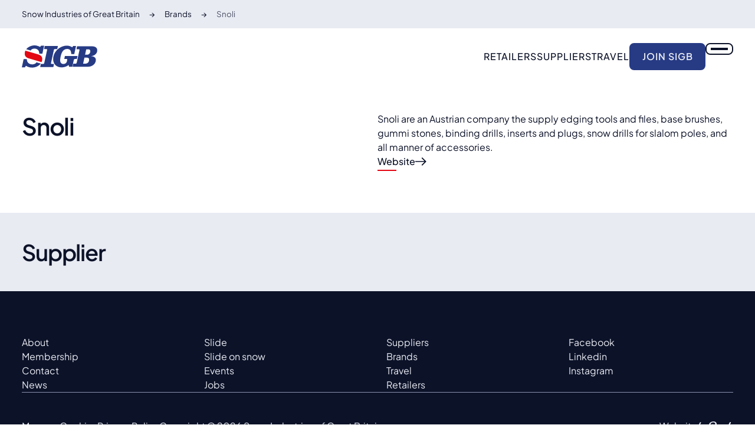

--- FILE ---
content_type: text/html
request_url: https://www.sigb.org.uk/brands/snoli
body_size: 17893
content:
<!DOCTYPE html><!-- This site was created in Webflow. https://webflow.com --><!-- Last Published: Tue Jan 20 2026 20:28:28 GMT+0000 (Coordinated Universal Time) --><html data-wf-domain="www.sigb.org.uk" data-wf-page="652e8e8c8f63c3a728ecb78d" data-wf-site="652e6544b8c23a96f8d83739" lang="en" data-wf-collection="652e8e8c8f63c3a728ecb773" data-wf-item-slug="snoli"><head><meta charset="utf-8"/><title>Snoli • SIGB / Snowsport Industries of Great Britain</title><meta content="" name="description"/><meta content="Snoli • SIGB / Snowsport Industries of Great Britain" property="og:title"/><meta content="" property="og:description"/><meta content="https://cdn.prod.website-files.com/652e6544b8c23a96f8d83754/65cdedbed62d3b47382b5b46_Snoli-Hero.webp" property="og:image"/><meta content="Snoli • SIGB / Snowsport Industries of Great Britain" property="twitter:title"/><meta content="" property="twitter:description"/><meta content="https://cdn.prod.website-files.com/652e6544b8c23a96f8d83754/65cdedbed62d3b47382b5b46_Snoli-Hero.webp" property="twitter:image"/><meta property="og:type" content="website"/><meta content="summary_large_image" name="twitter:card"/><meta content="width=device-width, initial-scale=1" name="viewport"/><meta content="Webflow" name="generator"/><link href="https://cdn.prod.website-files.com/652e6544b8c23a96f8d83739/css/sigb.webflow.shared.363ede23e.min.css" rel="stylesheet" type="text/css" integrity="sha384-Nj7eI+DrrBACi725egcDxO9aJ2rI0nMQnoJ12uPCBs801l5fbnaieVqUASRqX5dl" crossorigin="anonymous"/><link href="https://cdn.prod.website-files.com/652e6544b8c23a96f8d83739/css/sigb.webflow.652e8e8c8f63c3a728ecb78d-c471eba92.min.css" rel="stylesheet" type="text/css" integrity="sha384-yZjibKJwi7YODM91hemjvAZog3ItclU76cubaZCN2V1P7itVQY95ZfVnTeUBjgWl" crossorigin="anonymous"/><script type="text/javascript">!function(o,c){var n=c.documentElement,t=" w-mod-";n.className+=t+"js",("ontouchstart"in o||o.DocumentTouch&&c instanceof DocumentTouch)&&(n.className+=t+"touch")}(window,document);</script><link href="https://cdn.prod.website-files.com/652e6544b8c23a96f8d83739/655cd850611ac0ddbb807fd8_flavicon.jpg" rel="shortcut icon" type="image/x-icon"/><link href="https://cdn.prod.website-files.com/652e6544b8c23a96f8d83739/655cd8533c290206ae9a1358_webclip.jpg" rel="apple-touch-icon"/><link href="https://www.sigb.org.uk/brands/snoli" rel="canonical"/><!-- Integrate Google Consent Mode v2 -->
<script>
    window.dataLayer = window.dataLayer || [];
    function gtag() {
        dataLayer.push(arguments);
    }
    gtag("consent", "default", {
        ad_storage: "denied",
        ad_user_data: "denied", 
        ad_personalization: "denied",
        analytics_storage: "denied",
        functionality_storage: "denied",
        personalization_storage: "denied",
        security_storage: "granted",
        wait_for_update: 2000,
    });
    gtag("set", "ads_data_redaction", true);
    gtag("set", "url_passthrough", false);
</script>

<!-- Cookie Yes banner --> 
<script async id="cookieyes" type="text/javascript" src="https://cdn-cookieyes.com/client_data/a4017aac2c13fde5e38cba183f7d1b07/script.js"></script> 


<!-- Google tag (gtag.js) -->
<script async data-cookieyes="cookieyes-analytics" src="https://www.googletagmanager.com/gtag/js?id=G-6GRK3MHZ71"></script>

<script>
  window.dataLayer = window.dataLayer || [];
  function gtag(){dataLayer.push(arguments);}
  gtag('js', new Date());
  gtag('config', 'G-6GRK3MHZ71');
</script>

<!-- Memberstack webflow package -->
<script data-memberstack-app="app_cm1g9tlku000c0swq4asmhcc4" src="https://static.memberstack.com/scripts/v2/memberstack.js" type="text/javascript"></script>
</head><body><div class="page-wrapper"><nav aria-label="breadcrumb" class="breadcrumb"><div class="container-large"><div class="breadcrumb_component"><ol itemtype="https://schema.org/BreadcrumbList" itemscope="itemscope" role="list" class="breadcrumb_list w-list-unstyled"><li itemtype="https://schema.org/ListItem" itemprop="itemListElement" itemscope="itemscope" class="breadcrumb_item"><a href="/" itemprop="item" class="breadcrumb_link w-inline-block"><span itemprop="name">Snow Industries of Great Britain</span></a><meta itemprop="position" content="1" class="breadcrumb_meta"/></li><li itemtype="https://schema.org/ListItem" itemprop="itemListElement" itemscope="itemscope" class="breadcrumb_item"><a href="/brands" itemprop="item" class="breadcrumb_link w-inline-block"><span itemprop="name">Brands</span></a><meta itemprop="position" content="2" class="breadcrumb_meta"/></li><li itemtype="https://schema.org/ListItem" itemprop="itemListElement" itemscope="itemscope" class="breadcrumb_item"><a href="/brands/snoli" itemprop="item" aria-current="page" class="breadcrumb_link w-inline-block w--current"><span itemprop="name">Snoli</span></a><meta itemprop="position" content="3" class="breadcrumb_meta"/></li></ol></div></div></nav><div class="nest"><div class="w-dyn-list"><div fs-cmsnest-collection="products" fs-cmsnest-element="template-reference" role="list" class="w-dyn-items"><div role="listitem" class="w-dyn-item"><a href="/products/racing">Racing</a></div><div role="listitem" class="w-dyn-item"><a href="/products/servicing-accessories">Servicing accessories</a></div><div role="listitem" class="w-dyn-item"><a href="/products/ski">Ski</a></div><div role="listitem" class="w-dyn-item"><a href="/products/snowboard">Snowboard</a></div><div role="listitem" class="w-dyn-item"><a href="/products/workshop-equipment">Workshop equipment</a></div></div></div></div><div class="global-styles"><div class="global-styles-embed w-embed"><style>
/* Improve text rendering and legibility across major browsers */
body {
  -webkit-font-smoothing: antialiased;
  -moz-osx-font-smoothing: grayscale;
}

/* Accessible focus styles for keyboard users, customizable via the Variables panel */
:focus-visible,
[tabindex]:not([tabindex="-1"]):focus-visible,
input:focus-visible,
button:focus-visible,
select:focus-visible,
textarea:focus-visible,
a:focus-visible,
[role="button"]:focus-visible,
[contenteditable="true"]:focus-visible,
input[type="file"]:focus-visible {
  outline: var(--focus--width, 2px) solid
    var(--_theme---system--focus-state, #005fcc);
  outline-offset: var(--focus--offset, 2px);
}

/* Text selection styling, customizable via the Variables panel */
::selection {
  background-color: var(--_theme---system--selection-background);
  color: var(--_theme---system--selection-text);
  text-shadow: none; /* Ensures text remains readable */
}
::-moz-selection {
  background-color: var(--_theme---system--selection-background);
  color: var(--_theme---system--selection-text);
  text-shadow: none;
}

/* Pointer cursor for essential interactive elements */
button,
a[href],
input[type="button"],
input[type="submit"],
input[type="checkbox"],
input[type="radio"],
input[type="file"],
select,
[role="button"] {
  cursor: pointer;
}

/* Not-allowed cursor for disabled or aria-disabled elements
Uncomment to enable. Keep this message for future handoff clarity. */

button:disabled,
input:disabled,
select:disabled,
textarea:disabled,
a.disabled,
[aria-disabled="true"],
[role="button"][aria-disabled="true"], {
  cursor: not-allowed;
}


/* Reset default browser styles for form elements, especially on Apple devices.
Uncomment to enable. Keep this message for future handoff clarity. */

input,
textarea,
select {
  -webkit-appearance: none;
  -moz-appearance: none;
  appearance: none;
  border-radius: 0;
  background-image: none;
  background-color: transparent;
}


/* Make the following elements inherit typography styles from their parent.
Note: This will override Webflow’s base styles (e.g. “All Links” won’t work as expected in Designer).
Uncomment to enable. Keep this message for futurehandoff clarity. */

a,
.w-input,
.w-select,
.w-tab-link,
.w-nav-link,
.w-dropdown-btn,
.w-dropdown-toggle,
.w-dropdown-link {
  color: inherit;
  text-decoration: inherit;
}


/* Remove top margin from the first element inside any Rich Text block */
.w-richtext > :not(div):first-child,
.w-richtext > div:first-child > :first-child {
  margin-top: 0 !important;
}

/* Remove bottom margin from the last element inside any Rich Text block */
.w-richtext > :last-child,
.w-richtext ul li:last-child,
.w-richtext ol li:last-child {
  margin-bottom: 0 !important;
}

/* Apply "..." after 3 lines of text */
.text-style-3lines {
  display: -webkit-box;
  overflow: hidden;
  -webkit-line-clamp: 3;
  -webkit-box-orient: vertical;
}

/* Apply "..." after 2 lines of text */
.text-style-2lines {
  display: -webkit-box;
  overflow: hidden;
  -webkit-line-clamp: 2;
  -webkit-box-orient: vertical;
}

/* Apply "..." after 1 line of text */
.text-style-1line {
  display: -webkit-box;
  overflow: hidden;
  -webkit-line-clamp: 1;
  -webkit-box-orient: vertical;
}

</style></div><div class="global-styles-scale w-embed"><style>

/* https://fluidbuilder.webflow.io/?design=90&max=90&min=20&f&g=--_layout---spacing--global-padding,2.5,1.25_--_layout---spacing--tiny,0.125,0.125_--_layout---spacing--xxsmall,0.25,0.25_--_layout---spacing--xsmall,0.5,0.5_--_layout---spacing--small,1,1_--_layout---spacing--medium,2,1.25_--_layout---spacing--large,3,1.5_--_layout---spacing--xlarge,4,2_--_layout---spacing--xxlarge,5,3_--_layout---spacing--huge,6,3.25_--_layout---spacing--xhuge,8,4_--_layout---spacing--xxhuge,12,4.5,t_--_layout---section-padding--small,3,2_--_layout---section-padding--medium,5,3_--_layout---section-padding--large,8,4&g=:1.20,1.125:--_typography---h1--h1-font-size,2.99,1.8_--_typography---h2--h2-font-size,2.49,1.6_--_typography---h3--h3-font-size,2.07,1.42_--_typography---h4--h4-font-size,1.73,1.27_--_typography---h5--h5-font-size,1.44,1.13_--_typography---h6--h6-font-size,1.2,1,t&g=:1.20,1.125:--_typography---font-size--large,1.44,1.27_--_typography---font-size--medium,1.2,1.13_--_typography---font-size--regular,1,1,t_--_typography---font-size--small,0.83,0.89_--_typography---font-size--tiny,0.69,0.79&g=:1.125,1.067:--_typography---rich-text--h1,1.8,1.38_--_typography---rich-text--h2,1.6,1.3_--_typography---rich-text--h3,1.42,1.21_--_typography---rich-text--h4,1.27,1.14_--_typography---rich-text--h5,1.13,1.07_--_typography---rich-text--h6,1,1,t */

</style></div><div class="global-styles-embed w-embed"><style>
.w-checkbox-input--inputType-custom.filter_checkbox {
  border: none;
  border-radius: 0;
}

.filter_checkbox-wrapper.fs-cmsfilter_active {
  color: #ffffff;
}

[data-animation="arrow-underline"] {
  position: relative;
}

[data-animation="arrow-underline"]::after {
  content: '';
  position: absolute;
  bottom: -0.25rem;
  left: 0;
  width: 2rem;
  height: var(--_sizes---border-width--bold);
  background-color: var(--_theme---border-color--accent);
}

@media (hover: hover) {
  [data-animation="arrow-underline"]::after {
    transition: width 0.4s cubic-bezier(0.22, 1, 0.36, 1);
  }

  [data-animation="arrow-underline"]:hover::after,
  [data-animation="arrow-underline"]:focus::after {
    width: 100%;
  }
}

/* Breadcrumb separator */
.breadcrumb_item:not(:last-child)::after {
  content: '→';
  margin: 0 1rem;
}
</style></div></div><header class="header"><div class="container-large"><div class="header_component"><a href="/" class="header_logo w-inline-block"><svg viewBox="0 0 319 97" fill="currentColor" aria-label="Snowsports Industries of Great Britain" role="img" class="logo_logo-svg"><path d="M284.38 61.52C284.38 72.95 277.31 79.12 267.79 79.12H259.05L264.58 53.05H273.33C277.83 53.05 284.38 53.3 284.38 61.52ZM289.52 25.55C289.52 32.36 284.38 40.2 276.8 40.2H267.28L272.17 16.95H281.69C287.08 16.95 289.53 20.93 289.53 25.56M318.72 20.94C318.72 9.77004 309.47 3.99004 297.37 3.99004H233.59L230.89 16.7H241.05C243.11 16.7 243.62 18.25 243.62 19.91C243.62 20.93 243.36 21.97 243.23 22.6L232.3 73.86C231.92 75.65 230.63 79.38 227.67 79.38H217.51L214.94 92.49H279.23C295.17 92.49 312.79 82.09 312.79 62.95C312.79 51.9 304.18 47.53 292.48 46.63C306.36 44.83 318.71 37 318.71 20.94M235.38 45.86H182.15L179.32 58.71H186.92C189.87 58.71 192.06 59.35 192.06 61.4C192.06 61.66 191.93 62.04 191.93 62.31L190.38 70.01C189.22 75.54 183.44 80.55 176.37 80.55C165.31 80.55 161.96 73.22 161.96 63.72C161.96 59.09 162.86 53.83 163.89 48.82C167.36 32.25 173.65 15.42 191.79 15.42C203.62 15.42 208.64 23 208.64 36.1V37.51H221.63L229.08 2.70004H216.87L213.01 8.23004C206.07 3.60004 197.83 1.04004 190.63 1.04004C162.34 1.04004 132.38 25.95 132.38 59.61C132.38 80.8 146.39 95.19 167.87 95.19C175.97 95.19 189.99 92.36 197.57 84.53L199.76 92.49H213.51L219.81 62.18C220.32 59.48 224.69 58.71 225.98 58.71H232.54L235.36 45.86H235.38Z"></path><path d="M152.53 2.52002H96.92L94 16.03H104.33C106.05 16.03 106.98 17.48 106.98 18.93L94.53 77.32C94.13 78.91 92.28 80.24 90.69 80.24H80.37L77.71 93.74H133.32L135.97 80.24H125.77C124.32 80.24 123 79.18 123 77.86C123 77.73 123.12 77.46 123.12 77.33L135.57 18.94C135.97 17.35 137.82 16.04 139.41 16.04H149.6L152.52 2.53002L152.53 2.52002Z"></path><path></path><path d="M94.1301 1.33H81.4301L77.1901 6.76C69.3801 2.39 61.5701 0 54.0201 0C42.1801 0 27.0001 5.38 18.5601 16.58L37.6401 22.3C40.0101 15.6 49.3301 13.89 53.3601 13.89C61.7001 13.89 70.7001 18.53 72.9501 28.59C73.2101 29.65 73.6101 32.69 73.7401 35.61H86.8501L94.1301 1.33Z"></path><path d="M41.07 30.64L14.91 22.79C13.18 26.68 12.17 31.08 12.17 36.01C12.17 45.81 18 52.69 27.92 55.75L52.83 63.28L83.43 72.52C85.24 68.43 86.3 63.81 86.3 58.65C86.3 47.66 78.85 42.11 67.77 38.65L53.77 34.45L41.28 30.71C41.2 30.69 41.13 30.66 41.05 30.63" fill="#E30613"></path><path d="M21.05 59.58H7.55L0 95.06H12.71C12.98 95.06 13.5 94.27 17.35 88.18C25.03 94.13 35.35 96.13 43.83 96.13C56.01 96.13 71.32 90.35 79.84 78.74L61.46 73.2C59.02 80.45 48 82.23 44.36 82.23C31.78 82.23 21.06 74.95 21.06 59.59"></path></svg></a><div id="w-node-_52912fee-55a7-16a7-af1d-1b7ca263cb5f-aa49bd92" class="header_nav"><div class="header_links hide-mobile-landscape"><a href="/retailers" class="header_link eyebrow-medium">Retailers</a><a href="/suppliers" class="header_link eyebrow-medium">Suppliers</a><a href="/travel" class="header_link eyebrow-medium">TRavel</a><div class="button-group"><a data-wf--button--variant="brand" href="/memberships" class="button w-inline-block"><div class="button_text">Join SIGB</div></a></div></div><div id="w-node-aa8c86aa-835c-8cfa-ff3d-f59aaa49bda1-aa49bd92" class="header_nav-buton"><a aria-label="navigation button" data-lenis-toggle="" data-w-id="aa8c86aa-835c-8cfa-ff3d-f59aaa49bda2" href="#" class="button is-nav w-inline-block"><div class="nav-button_line top"></div><div class="nav-button_line middle"></div><div class="nav-button_line bottom"></div></a></div></div></div><nav class="navigation"><div class="navigation_bg"><div data-w-id="aa8c86aa-835c-8cfa-ff3d-f59aaa49bda8" class="navigation_bg-item"></div><div data-w-id="aa8c86aa-835c-8cfa-ff3d-f59aaa49bda9" class="navigation_bg-item"></div><div data-w-id="aa8c86aa-835c-8cfa-ff3d-f59aaa49bdaa" class="navigation_bg-item"></div></div><div class="navigation_component"><div class="container-large"><ul role="list" class="navigation_list w-list-unstyled"><li class="navigation_list-item"><a href="/" class="nav_link-wrapper w-inline-block"><svg viewBox="0 0 10 10" fill="currentColor" aria-label="arrow" class="nav_arrow"><path d="M5.41377 0L4.7577 0.730357L8.20525 4.49411H0V5.52089H8.22016L4.7577 9.28482L5.42771 10L10 5.00714L5.41377 0Z"></path></svg><div class="navigation_link">home</div></a></li><li class="navigation_list-item"><a href="/about" class="nav_link-wrapper w-inline-block"><svg viewBox="0 0 10 10" fill="currentColor" aria-label="arrow" class="nav_arrow"><path d="M5.41377 0L4.7577 0.730357L8.20525 4.49411H0V5.52089H8.22016L4.7577 9.28482L5.42771 10L10 5.00714L5.41377 0Z"></path></svg><div class="navigation_link">About</div></a></li><li class="navigation_list-item"><a href="/memberships" class="nav_link-wrapper w-inline-block"><svg viewBox="0 0 10 10" fill="currentColor" aria-label="arrow" class="nav_arrow"><path d="M5.41377 0L4.7577 0.730357L8.20525 4.49411H0V5.52089H8.22016L4.7577 9.28482L5.42771 10L10 5.00714L5.41377 0Z"></path></svg><div class="navigation_link">Memberships</div></a></li><li class="navigation_list-item"><a href="/news" class="nav_link-wrapper w-inline-block"><svg viewBox="0 0 10 10" fill="currentColor" aria-label="arrow" class="nav_arrow"><path d="M5.41377 0L4.7577 0.730357L8.20525 4.49411H0V5.52089H8.22016L4.7577 9.28482L5.42771 10L10 5.00714L5.41377 0Z"></path></svg><div class="navigation_link">NEws</div></a></li><li class="navigation_list-item"><a href="/retailers" class="nav_link-wrapper w-inline-block"><svg viewBox="0 0 10 10" fill="currentColor" aria-label="arrow" class="nav_arrow"><path d="M5.41377 0L4.7577 0.730357L8.20525 4.49411H0V5.52089H8.22016L4.7577 9.28482L5.42771 10L10 5.00714L5.41377 0Z"></path></svg><div class="navigation_link">Retailers</div></a></li><li class="navigation_list-item"><a href="/brands" class="nav_link-wrapper w-inline-block"><svg viewBox="0 0 10 10" fill="currentColor" aria-label="arrow" class="nav_arrow"><path d="M5.41377 0L4.7577 0.730357L8.20525 4.49411H0V5.52089H8.22016L4.7577 9.28482L5.42771 10L10 5.00714L5.41377 0Z"></path></svg><div class="navigation_link">Brands</div></a></li><li class="navigation_list-item"><a href="/suppliers" class="nav_link-wrapper w-inline-block"><svg viewBox="0 0 10 10" fill="currentColor" aria-label="arrow" class="nav_arrow"><path d="M5.41377 0L4.7577 0.730357L8.20525 4.49411H0V5.52089H8.22016L4.7577 9.28482L5.42771 10L10 5.00714L5.41377 0Z"></path></svg><div class="navigation_link">Suppliers</div></a></li><li class="navigation_list-item"><a href="/travel" class="nav_link-wrapper w-inline-block"><svg viewBox="0 0 10 10" fill="currentColor" aria-label="arrow" class="nav_arrow"><path d="M5.41377 0L4.7577 0.730357L8.20525 4.49411H0V5.52089H8.22016L4.7577 9.28482L5.42771 10L10 5.00714L5.41377 0Z"></path></svg><div class="navigation_link">Travel</div></a></li><li class="navigation_list-item"><a href="/events" class="nav_link-wrapper w-inline-block"><svg viewBox="0 0 10 10" fill="currentColor" aria-label="arrow" class="nav_arrow"><path d="M5.41377 0L4.7577 0.730357L8.20525 4.49411H0V5.52089H8.22016L4.7577 9.28482L5.42771 10L10 5.00714L5.41377 0Z"></path></svg><div class="navigation_link">Events</div></a></li><li class="navigation_list-item"><a href="/jobs" class="nav_link-wrapper w-inline-block"><svg viewBox="0 0 10 10" fill="currentColor" aria-label="arrow" class="nav_arrow"><path d="M5.41377 0L4.7577 0.730357L8.20525 4.49411H0V5.52089H8.22016L4.7577 9.28482L5.42771 10L10 5.00714L5.41377 0Z"></path></svg><div class="navigation_link">Jobs</div></a></li><li class="navigation_list-item hide"><a href="#" class="nav_link-wrapper w-inline-block"><svg viewBox="0 0 10 10" fill="currentColor" aria-label="arrow" class="nav_arrow"><path d="M5.41377 0L4.7577 0.730357L8.20525 4.49411H0V5.52089H8.22016L4.7577 9.28482L5.42771 10L10 5.00714L5.41377 0Z"></path></svg><div class="navigation_link">Jobs</div></a></li><li class="navigation_list-item"><a href="/contact" class="nav_link-wrapper w-inline-block"><svg viewBox="0 0 10 10" fill="currentColor" aria-label="arrow" class="nav_arrow"><path d="M5.41377 0L4.7577 0.730357L8.20525 4.49411H0V5.52089H8.22016L4.7577 9.28482L5.42771 10L10 5.00714L5.41377 0Z"></path></svg><div class="navigation_link">Contact</div></a></li></ul></div></div></nav></div></header><main class="main-wrapper"><section class="section_media-split"><div class="container-large"><div class="media-split_component"><div id="w-node-fcd7eb4f-4cf9-a13b-4761-52e89b1bc7ac-28ecb78d" class="media-split_image"><div class="image-wrapper"><img loading="eager" alt="Snoli" id="brand-banner" src="https://cdn.prod.website-files.com/652e6544b8c23a96f8d83754/65cdedbed62d3b47382b5b46_Snoli-Hero.webp" sizes="100vw" srcset="https://cdn.prod.website-files.com/652e6544b8c23a96f8d83754/65cdedbed62d3b47382b5b46_Snoli-Hero-p-500.webp 500w, https://cdn.prod.website-files.com/652e6544b8c23a96f8d83754/65cdedbed62d3b47382b5b46_Snoli-Hero-p-800.webp 800w, https://cdn.prod.website-files.com/652e6544b8c23a96f8d83754/65cdedbed62d3b47382b5b46_Snoli-Hero-p-1080.webp 1080w, https://cdn.prod.website-files.com/652e6544b8c23a96f8d83754/65cdedbed62d3b47382b5b46_Snoli-Hero-p-1600.webp 1600w, https://cdn.prod.website-files.com/652e6544b8c23a96f8d83754/65cdedbed62d3b47382b5b46_Snoli-Hero-p-2000.webp 2000w, https://cdn.prod.website-files.com/652e6544b8c23a96f8d83754/65cdedbed62d3b47382b5b46_Snoli-Hero.webp 3000w" class="image-cover"/><img loading="eager" alt="Snoli" sizes="100vw" src="https://cdn.prod.website-files.com/652e6544b8c23a96f8d83739/654e0a0418fda3f50d074b79_ski-tracks.webp" srcset="https://cdn.prod.website-files.com/652e6544b8c23a96f8d83739/654e0a0418fda3f50d074b79_ski-tracks-p-500.webp 500w, https://cdn.prod.website-files.com/652e6544b8c23a96f8d83739/654e0a0418fda3f50d074b79_ski-tracks-p-800.webp 800w, https://cdn.prod.website-files.com/652e6544b8c23a96f8d83739/654e0a0418fda3f50d074b79_ski-tracks-p-1080.webp 1080w, https://cdn.prod.website-files.com/652e6544b8c23a96f8d83739/654e0a0418fda3f50d074b79_ski-tracks-p-1600.webp 1600w, https://cdn.prod.website-files.com/652e6544b8c23a96f8d83739/654e0a0418fda3f50d074b79_ski-tracks-p-2000.webp 2000w, https://cdn.prod.website-files.com/652e6544b8c23a96f8d83739/654e0a0418fda3f50d074b79_ski-tracks.webp 3000w" class="image-cover w-condition-invisible"/><div class="w-embed"><style>
	
  #brand-banner{
  	object-position: 50% 50%;
  }
  
</style></div></div><div class="brand_logo"><div class="image-wrapper"><img loading="eager" alt="Snoli" src="https://cdn.prod.website-files.com/652e6544b8c23a96f8d83754/65d60d6b4a911140a8f5a3b0_snoli-weis.webp" sizes="100vw" srcset="https://cdn.prod.website-files.com/652e6544b8c23a96f8d83754/65d60d6b4a911140a8f5a3b0_snoli-weis-p-500.webp 500w, https://cdn.prod.website-files.com/652e6544b8c23a96f8d83754/65d60d6b4a911140a8f5a3b0_snoli-weis.webp 840w" class="image-contain"/></div></div></div><div id="w-node-_113590a6-3991-3d30-5b1f-90c2ee711ecd-28ecb78d" class="media-split_body"><div class="media-split_header"><h2 class="heading-text-2">Snoli</h2></div><div id="w-node-fcd7eb4f-4cf9-a13b-4761-52e89b1bc7b2-28ecb78d" class="media-split_content"><div class="media-split_text text-rich-text w-richtext"><p>Snoli are an Austrian company the supply edging tools and files, base brushes, gummi stones, binding drills, inserts and plugs, snow drills for slalom poles, and all manner of accessories.</p></div><div class="button-group"><a target="_blank" data-animation="arrow-underline" href="https://www.snoli.com/?lang=en" class="text-button w-inline-block"><div class="text-button_text">Website</div><svg viewBox="0 0 24 18" fill="currentColor" xmlns="http://www.w3.org/2000/svg" focusable="false" aria-hidden="true" class="text-button_arrow"><path d="M0 7.875V10.125H19.65L13.425 16.35L15 18L24 9L15 0L13.35 1.65L19.575 7.875H0Z"></path></svg></a></div><div class="brand-social-links"><a rel="noopener" href="#" class="social-link-wrapper w-inline-block w-condition-invisible"><div class="social-icon w-embed"><svg class="social-icon" style="display:block;" aria-hidden="true" role="img" fill="currentColor" viewBox="0 0 84 84" xmlns="http://www.w3.org/2000/svg"><title>Facebook icon</title><path d="M74 0H10C4.48 0 0 4.48 0 10V74C0 79.52 4.48 84 10 84H74C79.52 84 84 79.52 84 74V10C84 4.48 79.52 0 74 0ZM66 30H62C57.72 30 56 31 56 34V40H66L64 50H56V80H46V50H38V40H46V34C46 26 50 20 58 20C63.8 20 66 22 66 22V30Z"/></svg></div></a><a rel="noopener" href="#" class="social-link-wrapper w-inline-block w-condition-invisible"><div class="social-icon w-embed"><svg class="social-icon" style="display:block;" aria-hidden="true" role="img" fill="currentColor"  viewBox="0 0 84 84" xmlns="http://www.w3.org/2000/svg"><title>Twitter icon</title><path d="M14 0C6.268 0 0 6.268 0 14V70C0 77.732 6.268 84 14 84H70C77.732 84 84 77.732 84 70V14C84 6.268 77.732 0 70 0H14ZM18.1719 18H34.0469L45.3203 34.0195L59 18H64L47.5781 37.2266L67.8281 66H51.957L38.875 47.4141L23 66H18L36.6172 44.207L18.1719 18ZM25.8281 22L54.043 62H60.1719L31.957 22H25.8281Z"/></svg></div></a><a rel="noopener" href="#" class="social-link-wrapper w-inline-block w-condition-invisible"><div class="social-icon w-embed"><svg class="social-icon" style="display:block;" aria-hidden="true" role="img" fill="currentColor"  xmlns="http://www.w3.org/2000/svg" viewBox="0 0 87 64"><title>youtube icon</title><path d="M83.7969 11C83 6.60156 79.2031 3.39844 74.7969 2.39844C68.2031 1 56 0 42.7969 0C29.6016 0 17.2031 1 10.6016 2.39844C6.20313 3.39844 2.39844 6.39844 1.60156 11C0.796876 16 0 23 0 32C0 41 0.796876 48 1.79688 53C2.60156 57.3984 6.39844 60.6016 10.7969 61.6016C17.7969 63 29.7969 64 43 64C56.2031 64 68.2031 63 75.2031 61.6016C79.6016 60.6016 83.3984 57.6016 84.2031 53C85 48 86 40.7969 86.2031 32C85.7969 23 84.7969 16 83.7969 11ZM32 46V18L56.3984 32L32 46Z"/>
</svg></div></a><a href="#" class="social-link-wrapper w-inline-block w-condition-invisible"><div class="social-icon w-embed"><svg class="social-icon" style="display:block;" aria-hidden="true" role="img" fill="currentColor" viewBox="0 0 35 40" xmlns="http://www.w3.org/2000/svg"><title>Instagram icon</title><path class="cls-1" d="M24.76,2.5H10.24C4.11,2.5,0,6.61,0,12.74V27.19a10.19,10.19,0,0,0,3,7.53,10.22,10.22,0,0,0,7.36,2.78H24.69a10.32,10.32,0,0,0,7.44-2.78A10.15,10.15,0,0,0,35,27.26V12.74a10.1,10.1,0,0,0-2.82-7.38A10.16,10.16,0,0,0,24.76,2.5Zm5.1,29.9a7.14,7.14,0,0,1-5.17,1.85H10.33a7,7,0,0,1-5.12-1.89,7,7,0,0,1-2-5.2V12.7A7.1,7.1,0,0,1,5.12,7.56,7.05,7.05,0,0,1,10.24,5.7H24.76a7,7,0,0,1,5.12,1.9,7,7,0,0,1,1.89,5.1V27.25h0A7,7,0,0,1,29.86,32.4Z"></path><path class="cls-1" d="M17.51,10.89a9,9,0,1,0,9,9A9,9,0,0,0,17.51,10.89Zm0,14.76a5.79,5.79,0,1,1,5.78-5.78A5.78,5.78,0,0,1,17.51,25.65Z"></path><path class="cls-1" d="M26.85,8.59a2,2,0,1,0,2,2A2,2,0,0,0,26.85,8.59Z"></path></svg></div></a></div></div></div></div></div></section><section class="section_supplier"><div class="container-large"><div class="supplier_component"><div class="supplier_header"><h2 class="supplier_title heading-style-h2">Supplier</h2></div><div class="supplier_content"><h3 class="supplier_title heading-style-h5 w-dyn-bind-empty"></h3><div class="supplier_address margin-vertical-small"><div class="supplier_info w-dyn-bind-empty"></div><div class="supplier_info w-dyn-bind-empty"></div><div class="supplier_info w-dyn-bind-empty"></div><div class="supplier_region-postcode"><div class="supplier_info w-condition-invisible w-dyn-bind-empty"></div><div class="supplier_info margin-right-xxsmall w-condition-invisible">,</div><div class="supplier_info w-condition-invisible w-dyn-bind-empty"></div></div></div><div class="supplier_contact margin-bottom-small"><a href="#" class="supplier_info w-dyn-bind-empty"></a><a href="#" class="supplier_info w-dyn-bind-empty"></a></div><div class="button-group margin-bottom-medium w-condition-invisible"><a target="" data-animation="arrow-underline" href="#" class="text-button w-inline-block"><div class="text-button_text">More info</div><svg viewBox="0 0 24 18" fill="currentColor" xmlns="http://www.w3.org/2000/svg" focusable="false" aria-hidden="true" class="text-button_arrow"><path d="M0 7.875V10.125H19.65L13.425 16.35L15 18L24 9L15 0L13.35 1.65L19.575 7.875H0Z"></path></svg></a></div></div></div></div></section></main><footer class="footer"><div class="container-large"><div class="footer_component"><div id="w-node-_770f4eb5-2a06-a989-b089-3bf4e37258f4-e37258f0" class="footer_main grid"><div class="footer_links grid-column"><a href="/about" rel="noopener" class="footer_link">About</a><a href="/memberships" rel="noopener" class="footer_link">Membership</a><a href="/contact" rel="noopener" class="footer_link">Contact</a><a href="/news" rel="noopener" class="footer_link">News</a></div><div class="footer_links grid-column"><a href="/slide-snowsport-tradeshows" rel="noopener" class="footer_link">Slide</a><a href="/slide-on-snow" rel="noopener" class="footer_link">Slide on snow</a><a href="/events" rel="noopener" class="footer_link">Events</a><a href="/jobs" rel="noopener" class="footer_link">Jobs</a><a href="https://www.winterinsight.com/" rel="noopener" target="_blank" class="footer_link hide">Winter Insight </a></div><div class="footer_links grid-column"><a href="/suppliers" rel="noopener" class="footer_link">Suppliers</a><a href="/brands" rel="noopener" class="footer_link">Brands</a><a href="/travel" rel="noopener" class="footer_link">Travel</a><a href="/retailers" rel="noopener" class="footer_link">Retailers</a></div><div class="footer_links grid-column"><a href="https://www.facebook.com/The.SIGB/" rel="noopener" target="_blank" class="footer_link">Facebook</a><a href="https://www.linkedin.com/company/snowsport-industries-of-great-britain/" rel="noopener" target="_blank" class="footer_link">Linkedin</a><a href="https://www.instagram.com/sigb_snowsports/" rel="noopener" target="_blank" class="footer_link">Instagram</a></div></div><div id="w-node-_770f4eb5-2a06-a989-b089-3bf4e3725919-e37258f0" class="footer_footer"><div id="w-node-_770f4eb5-2a06-a989-b089-3bf4e372591a-e37258f0" class="footer_legal"><div class="footer_link"><a href="#" class="cky-banner-element">Manage Cookies</a></div><a href="/privacy-policy" class="footer_link">Privacy Policy</a><div class="footer_link text-style-pretty">Copyright © <span class="copyright-year">2023</span> Snow Industries of Great Britain</div></div><div class="footer_made-by"><div class="footer_link">Website</div><a rel="noopener" href="https://www.bypaul.io" target="_blank" class="footer_bypaul-link w-inline-block"><svg viewBox="0 0 320 109" fill="currentColor" aria-label="by Paul Logo" class="footer_bypaul-svg"><path d="M28.6344 47.1887C26.5902 47.1887 24.546 47.6886 22.5019 48.6885C20.4577 49.6526 18.6107 50.9381 16.961 52.545C15.3472 54.1518 14.0203 55.973 12.9803 58.0084C11.9402 60.008 11.4202 62.0434 11.4202 64.1145C11.4202 64.6858 11.474 65.275 11.5816 65.8821C11.6892 66.4534 11.9044 66.989 12.2271 67.4889C12.5858 67.9889 13.0879 68.3995 13.7334 68.7209C14.3789 69.0423 15.2396 69.2029 16.3155 69.2029C18.3956 69.2029 20.4039 68.7209 22.3405 67.7568C24.3129 66.7569 26.0702 65.4536 27.6123 63.8467C29.1544 62.2398 30.3917 60.4365 31.3241 58.4369C32.2565 56.4015 32.7228 54.3661 32.7228 52.3307C32.7228 51.7951 32.669 51.2238 32.5614 50.6167C32.4897 50.0097 32.3103 49.4562 32.0234 48.9563C31.7365 48.4563 31.3241 48.0457 30.7862 47.7243C30.2482 47.3672 29.531 47.1887 28.6344 47.1887ZM33.1531 68.7744C30.1048 72.4167 26.8592 75.0948 23.4164 76.8088C20.0094 78.4871 16.3155 79.3263 12.3347 79.3263C10.1471 79.3263 8.30017 79.0049 6.79393 78.3622C5.28769 77.7551 4.06835 76.916 3.13592 75.8447C2.20349 74.7735 1.52209 73.5237 1.09174 72.0953C0.697246 70.667 0.5 69.1494 0.5 67.5425C0.5 65.7214 0.733108 63.8467 1.19933 61.9184C1.66554 59.9545 2.27521 58.0619 3.02833 56.2408C3.53041 55.0624 3.94283 54.0804 4.2656 53.2948C4.58836 52.5093 4.85734 51.8486 5.07251 51.313C5.28769 50.7417 5.467 50.2596 5.61046 49.8668C5.78977 49.4383 5.96908 49.0098 6.1484 48.5813C6.32771 48.1171 6.54289 47.5993 6.79393 47.028C7.04497 46.421 7.38567 45.6532 7.81602 44.7248L23.5239 9.96265C23.7391 9.49844 24.044 9.05209 24.4384 8.62359C24.8688 8.19509 25.353 7.82015 25.8909 7.49877C26.4288 7.14169 27.0026 6.87387 27.6123 6.69533C28.2578 6.48108 28.9034 6.37396 29.5489 6.37396C31.1986 6.37396 32.3462 6.69533 32.9917 7.33808C33.6731 7.98084 34.0138 8.76642 34.0138 9.69484C34.0138 10.409 33.8345 11.1946 33.4759 12.0516C33.1173 12.8729 32.7228 13.6406 32.2924 14.3548C29.6386 19.4254 27.1282 24.5853 24.7612 29.8344C22.3943 35.0478 19.8839 40.2077 17.23 45.314C18.3776 44.4213 19.597 43.5643 20.888 42.743C22.1791 41.886 23.5239 41.1361 24.9226 40.4934C26.3212 39.8149 27.7737 39.2793 29.2799 38.8865C30.7862 38.458 32.3283 38.2437 33.9062 38.2437C35.018 38.2437 36.1477 38.458 37.2953 38.8865C38.4429 39.315 39.4829 39.9399 40.4153 40.7612C41.3836 41.5825 42.1547 42.6002 42.7285 43.8143C43.3382 44.9926 43.643 46.3674 43.643 47.9386C43.643 48.2957 43.5354 49.0098 43.3202 50.0811C43.1051 51.1523 42.7823 52.3664 42.3519 53.7233C41.9574 55.0446 41.4554 56.4193 40.8457 57.8477C40.2719 59.2403 39.6264 60.4722 38.9091 61.5435C39.1601 61.9363 39.4829 62.1862 39.8774 62.2934C40.2719 62.3648 40.7202 62.4005 41.2223 62.4005C42.872 62.4005 44.5037 62.1862 46.1175 61.7577C47.7672 61.3292 49.3093 60.8115 50.7438 60.2044C52.2142 59.5617 53.5591 58.9011 54.7784 58.2226C55.9978 57.5441 57.0198 56.955 57.8447 56.455C58.275 55.9908 58.7413 55.7587 59.2433 55.7587C59.853 55.7587 60.373 56.0265 60.8034 56.5622C61.2696 57.0978 61.5027 57.7941 61.5027 58.6511C61.5027 59.4724 61.3234 60.2937 60.9648 61.115C60.642 61.9006 60.0323 62.7754 59.1357 63.7396C57.5219 64.7037 55.8902 65.6143 54.2405 66.4713C52.6266 67.3283 50.977 68.0781 49.2914 68.7209C47.6058 69.3279 45.8844 69.8278 44.1271 70.2206C42.4057 70.5777 40.6485 70.7563 38.8553 70.7563C37.7077 70.7563 36.6497 70.5956 35.6814 70.2742C34.7132 69.9528 33.8704 69.4529 33.1531 68.7744Z"></path><path d="M82.859 43.2786C83.8632 42.493 84.706 41.9038 85.3874 41.5111C86.1046 41.0826 86.7143 40.779 87.2164 40.6005C87.7184 40.3862 88.1667 40.2613 88.5612 40.2256C88.9916 40.1898 89.4219 40.172 89.8523 40.172C90.6054 40.172 91.1433 40.4577 91.4661 41.029C91.7889 41.5646 91.9502 42.136 91.9502 42.743C91.9502 43.2429 91.8606 43.7071 91.6813 44.1356L79.6314 69.1494C81.3528 67.8639 83.3252 66.6141 85.5487 65.4C87.8081 64.1502 89.9599 63.0432 92.0041 62.0791C94.0841 61.0793 95.8593 60.2758 97.3297 59.6688C98.8359 59.0618 99.6966 58.7582 99.9118 58.7582C100.808 58.7582 101.597 59.0975 102.279 59.7759C102.96 60.4544 103.301 61.3114 103.301 62.3469C103.301 63.2753 102.942 64.2573 102.225 65.2929C101.544 66.3284 100.324 67.3283 98.5669 68.2924C96.0565 69.685 93.8689 70.8812 92.0041 71.8811C90.1392 72.8452 88.4895 73.7201 87.055 74.5057C85.6205 75.2912 84.3473 76.0054 83.2356 76.6482C82.1238 77.2909 81.0659 77.9515 80.0617 78.63C79.0934 79.3084 78.1251 80.0226 77.1568 80.7725C76.2244 81.5581 75.2023 82.4686 74.0906 83.5042C73.2657 85.6467 72.4409 87.6999 71.616 89.6639C70.827 91.6278 70.0919 93.3597 69.4105 94.8595C68.7649 96.3592 68.227 97.5733 67.7966 98.5017C67.3663 99.4301 67.1332 99.9301 67.0973 100.001C64.1924 106 61.0006 109 57.5219 109C56.0874 109 54.9219 108.518 54.0253 107.554C53.1287 106.625 52.6804 105.358 52.6804 103.751C52.6804 102.251 52.8597 100.751 53.2184 99.2516C53.6129 97.7875 54.2763 96.1628 55.2088 94.3774C56.1771 92.592 57.4323 90.5923 58.9744 88.3784C60.5523 86.2002 62.5248 83.6292 64.8917 80.6654L75.6506 58.9725C70.2712 65.3286 65.3938 70.1849 61.0185 73.5415C56.6433 76.8981 52.5549 78.5764 48.7535 78.5764C47.5341 78.5764 46.4941 78.2907 45.6334 77.7194C44.7727 77.1838 44.3423 76.2732 44.3423 74.9877C44.3423 73.2023 44.7727 71.1848 45.6334 68.9351C46.1355 67.721 46.6376 66.6141 47.1396 65.6143C47.6417 64.5787 48.1617 63.561 48.6997 62.5612C49.2376 61.5256 49.7935 60.4187 50.3673 59.2403C50.977 58.0619 51.6225 56.7407 52.3039 55.2767C53.0211 53.7769 53.7922 52.0629 54.617 50.1346C55.4777 48.1707 56.4281 45.8853 57.4681 43.2786C58.1854 41.886 59.1178 40.8862 60.2654 40.2791C61.413 39.6364 62.5248 39.315 63.6007 39.315C64.7124 39.315 65.6449 39.5828 66.398 40.1184C67.187 40.6183 67.5815 41.2968 67.5815 42.1538C67.5815 42.5823 67.5097 42.9572 67.3663 43.2786L57.5219 63.686C57.0198 64.7215 56.7688 65.5428 56.7688 66.1499C56.7688 66.6855 56.984 66.9533 57.4143 66.9533C57.8088 66.9533 58.3109 66.7569 58.9206 66.3641C59.5302 65.9713 60.104 65.525 60.642 65.0251L82.859 43.2786Z"></path><path d="M133.964 48.4742C133.282 49.974 132.529 51.7772 131.704 53.884C130.879 55.9908 129.983 58.1869 129.014 60.4722C128.046 62.7576 127.006 65.0251 125.894 67.2747C124.819 69.5243 123.671 71.5418 122.452 73.3273C121.268 75.077 120.031 76.5053 118.74 77.6123C117.485 78.7192 116.194 79.2727 114.867 79.2727C113.755 79.2727 112.84 79.0942 112.123 78.7371C111.406 78.4157 110.85 77.9872 110.455 77.4516C110.061 76.9517 109.774 76.3982 109.595 75.7912C109.451 75.1484 109.38 74.5414 109.38 73.97C109.38 73.113 109.505 72.2382 109.756 71.3455C110.043 70.4527 110.384 69.6315 110.778 68.8816L131.381 31.1199C132.278 29.5487 133.121 28.3168 133.91 27.4241C134.735 26.5314 135.488 25.8708 136.169 25.4423C136.886 25.0138 137.514 24.7638 138.052 24.6924C138.59 24.5853 139.038 24.5317 139.397 24.5317C140.042 24.5317 140.634 24.7638 141.172 25.228C141.71 25.6565 141.979 26.4599 141.979 27.6383C141.979 28.781 141.674 30.3522 141.064 32.3518C140.455 34.3515 139.325 36.9225 137.675 40.0649C140.473 39.8506 143.234 39.3864 145.96 38.6722C148.685 37.9224 151.124 36.9047 153.276 35.6192C155.463 34.3337 157.221 32.7803 158.548 30.9592C159.874 29.1024 160.538 26.9599 160.538 24.5317C160.538 22.3892 160.179 20.3538 159.462 18.4256C158.781 16.4616 157.759 14.7476 156.396 13.2835C155.069 11.7838 153.419 10.6054 151.447 9.7484C149.474 8.85569 147.197 8.40934 144.615 8.40934C141.1 8.40934 138.07 8.74857 135.524 9.42703C133.013 10.0698 130.844 10.9268 129.014 11.998C127.221 13.0693 125.715 14.3012 124.496 15.6939C123.276 17.0865 122.218 18.497 121.322 19.9253C120.461 21.3536 119.69 22.7641 119.009 24.1568C118.327 25.5494 117.61 26.7813 116.857 27.8526C116.14 28.9238 115.315 29.7987 114.382 30.4771C113.45 31.1199 112.302 31.4413 110.94 31.4413C109.182 31.4413 107.873 30.9949 107.013 30.1022C106.188 29.2095 105.775 27.9419 105.775 26.2993C105.775 24.6567 106.224 22.8713 107.12 20.943C108.017 18.979 109.29 17.0151 110.94 15.0511C112.589 13.0871 114.58 11.2124 116.911 9.42703C119.278 7.6059 121.932 5.99902 124.872 4.60639C127.813 3.21376 131.005 2.1068 134.448 1.2855C137.926 0.428501 141.584 0 145.422 0C149.008 0 152.451 0.517772 155.75 1.55332C159.085 2.55315 162.026 4.07076 164.573 6.10614C167.119 8.14152 169.145 10.6947 170.651 13.7656C172.193 16.8008 172.964 20.3717 172.964 24.4781C172.964 28.2275 172.05 31.6198 170.221 34.655C168.428 37.6545 165.989 40.2077 162.905 42.3145C159.857 44.3856 156.324 45.9925 152.307 47.1351C148.291 48.2421 144.059 48.7956 139.612 48.7956C138.68 48.7956 137.729 48.7777 136.761 48.742C135.828 48.7063 134.896 48.617 133.964 48.4742Z"></path><path d="M183.938 47.9921C182.253 47.9921 180.621 48.4206 179.043 49.2776C177.465 50.1346 176.067 51.2595 174.847 52.6521C173.628 54.0447 172.66 55.6159 171.942 57.3656C171.225 59.0796 170.866 60.8115 170.866 62.5612C170.866 63.2753 170.902 64.0252 170.974 64.8108C171.082 65.5607 171.297 66.257 171.62 66.8998C171.942 67.5425 172.391 68.0781 172.964 68.5066C173.574 68.9351 174.381 69.1494 175.385 69.1494C176.174 69.1494 177.089 68.8102 178.129 68.1317C179.205 67.4175 180.298 66.5248 181.41 65.4536C182.558 64.3466 183.669 63.1504 184.745 61.8649C185.821 60.5436 186.79 59.2581 187.65 58.0084C188.511 56.7586 189.21 55.6337 189.748 54.6339C190.286 53.6341 190.555 52.902 190.555 52.4378C190.555 51.7594 190.322 51.1523 189.856 50.6167C189.39 50.0454 188.816 49.5633 188.134 49.1705C187.453 48.7777 186.718 48.4921 185.929 48.3135C185.176 48.0993 184.512 47.9921 183.938 47.9921ZM221.218 61.8113C220.572 62.4183 219.712 63.2575 218.636 64.3287C217.56 65.4 216.323 66.5605 214.924 67.8103C213.561 69.0601 212.091 70.3278 210.513 71.6133C208.971 72.8631 207.375 74.0057 205.725 75.0413C204.111 76.0768 202.515 76.916 200.937 77.5587C199.359 78.2372 197.871 78.5764 196.473 78.5764C195.217 78.5764 194.141 78.3086 193.245 77.773C192.348 77.2374 191.595 76.541 190.986 75.684C190.412 74.827 189.981 73.8629 189.694 72.7916C189.408 71.6847 189.264 70.5599 189.264 69.4172C189.264 68.6673 189.318 67.9353 189.425 67.2211C189.533 66.4713 189.712 65.7749 189.963 65.1322C188.852 66.6319 187.579 68.1853 186.144 69.7921C184.745 71.3633 183.221 72.8095 181.572 74.1307C179.958 75.4162 178.254 76.4696 176.461 77.2909C174.704 78.1479 172.911 78.5764 171.082 78.5764C170.149 78.5764 169.055 78.38 167.8 77.9872C166.581 77.6301 165.415 77.0231 164.304 76.1661C163.192 75.3091 162.259 74.2021 161.506 72.8452C160.753 71.4883 160.377 69.8278 160.377 67.8639C160.377 66.3998 160.592 64.6501 161.022 62.6147C161.488 60.5794 162.17 58.4726 163.066 56.2943C163.999 54.0804 165.164 51.9022 166.563 49.7597C167.997 47.6172 169.683 45.7068 171.62 44.0285C173.556 42.3145 175.762 40.9397 178.236 39.9042C180.711 38.8329 183.472 38.2973 186.521 38.2973C188.099 38.2973 189.479 38.4937 190.663 38.8865C191.846 39.2793 192.85 39.7078 193.675 40.172C194.608 40.7433 195.432 41.3682 196.15 42.0467C196.759 41.7253 197.387 41.4218 198.033 41.1361C198.57 40.8862 199.126 40.6719 199.7 40.4934C200.31 40.2791 200.83 40.172 201.26 40.172C202.623 40.172 203.735 40.5469 204.595 41.2968C205.456 42.0467 205.887 42.868 205.887 43.7607C205.887 44.0106 205.869 44.207 205.833 44.3499C205.653 45.0283 205.366 45.8853 204.972 46.9209C204.613 47.9564 204.201 49.117 203.735 50.4025C203.269 51.6523 202.784 52.9735 202.282 54.3661C201.816 55.723 201.386 57.0621 200.991 58.3833C200.597 59.7045 200.274 60.9543 200.023 62.1327C199.772 63.2753 199.646 64.2573 199.646 65.0786C199.646 66.1499 199.826 67.0426 200.184 67.7568C200.543 68.4352 201.153 68.7744 202.013 68.7744C202.551 68.7744 203.179 68.6138 203.896 68.2924C204.649 67.9353 205.456 67.4711 206.317 66.8998C207.178 66.3284 208.056 65.6857 208.953 64.9715C209.885 64.2216 210.782 63.4717 211.642 62.7219C213.651 60.9364 215.785 58.9011 218.044 56.6157C218.618 56.1515 219.174 55.9194 219.712 55.9194C220.429 55.9194 221.021 56.2765 221.487 56.9907C221.989 57.6691 222.24 58.4369 222.24 59.2939C222.24 60.2937 221.899 61.1328 221.218 61.8113Z"></path><path d="M272.914 64.4359C271.336 66.2213 269.489 67.971 267.373 69.685C265.293 71.3633 263.142 72.8631 260.918 74.1843C258.695 75.5055 256.507 76.5589 254.355 77.3445C252.203 78.1658 250.267 78.5764 248.545 78.5764C246.824 78.5764 245.425 78.0943 244.349 77.1302C243.274 76.1661 242.736 74.5235 242.736 72.2025C242.736 70.5599 243.022 68.6495 243.596 66.4713C242.664 67.8639 241.498 69.2744 240.1 70.7027C238.701 72.131 237.105 73.4344 235.312 74.6128C233.519 75.7912 231.511 76.7374 229.287 77.4516C227.064 78.2015 224.643 78.5764 222.025 78.5764C220.841 78.5764 219.694 78.4514 218.582 78.2015C217.506 77.9515 216.556 77.523 215.731 76.916C214.906 76.3089 214.243 75.5055 213.74 74.5057C213.238 73.4701 212.987 72.1846 212.987 70.6491C212.987 70.6134 213.059 70.0778 213.203 69.0423C213.346 67.971 213.794 66.3106 214.547 64.0609C215.336 61.7756 216.538 58.8296 218.152 55.2231C219.765 51.6165 222.043 47.2423 224.983 42.1002C225.737 40.7433 226.597 39.7792 227.566 39.2079C228.57 38.6008 229.646 38.2973 230.793 38.2973C231.295 38.2973 231.815 38.3687 232.353 38.5115C232.891 38.6187 233.393 38.8151 233.86 39.1007C234.326 39.3507 234.702 39.6899 234.989 40.1184C235.276 40.5112 235.42 40.9754 235.42 41.5111C235.42 41.8681 235.366 42.2074 235.258 42.5287C235.079 43.1358 234.684 43.9392 234.075 44.9391C233.501 45.9032 232.819 47.028 232.031 48.3135C231.242 49.5633 230.399 50.9202 229.502 52.3843C228.641 53.8483 227.835 55.3659 227.081 56.9371C226.328 58.5083 225.683 60.1152 225.145 61.7577C224.607 63.3646 224.302 64.9358 224.23 66.4713C224.23 67.114 224.41 67.7032 224.768 68.2388C225.127 68.7744 225.719 69.0423 226.544 69.0423C228.875 69.0423 231.098 68.3995 233.214 67.114C235.33 65.8285 237.284 64.2395 239.078 62.3469C240.871 60.4187 242.485 58.3654 243.919 56.1872C245.389 53.9733 246.609 51.9558 247.577 50.1346C248.258 48.9206 248.85 47.6172 249.352 46.2246C249.89 44.8319 250.464 43.5464 251.074 42.3681C251.683 41.1897 252.383 40.2077 253.172 39.4221C253.961 38.6365 254.947 38.2437 256.13 38.2437C257.421 38.2437 258.444 38.6544 259.197 39.4757C259.95 40.297 260.326 41.2789 260.326 42.4216C260.326 43.0644 260.075 43.9571 259.573 45.0998C259.107 46.2067 258.497 47.4922 257.744 48.9563C257.027 50.3846 256.238 51.9201 255.377 53.5627C254.517 55.2052 253.71 56.8835 252.956 58.5975C252.239 60.2758 251.63 61.9363 251.127 63.5789C250.661 65.1857 250.428 66.6855 250.428 68.0781C250.428 69.3636 251.217 70.0064 252.795 70.0064C253.907 70.0064 255.288 69.685 256.937 69.0423C258.587 68.3995 260.308 67.5068 262.102 66.3641C263.931 65.1857 265.742 63.811 267.535 62.2398C269.364 60.6686 270.978 58.9725 272.376 57.1514L272.914 64.4359Z"></path><path d="M274.582 61.7577C274.187 62.579 273.793 63.5432 273.398 64.6501C273.04 65.7214 272.86 66.6855 272.86 67.5425C272.86 68.0781 272.968 68.5066 273.183 68.828C273.398 69.1494 273.811 69.3101 274.42 69.3101C275.174 69.3101 276.106 69.0958 277.218 68.6673C278.365 68.2031 279.585 67.6139 280.876 66.8998C282.203 66.1499 283.565 65.3107 284.964 64.3823C286.399 63.4182 287.815 62.4362 289.214 61.4364C290.612 60.4008 291.939 59.3831 293.195 58.3833C294.486 57.3477 295.633 56.4015 296.637 55.5445C296.924 55.2945 297.265 55.116 297.66 55.0088C298.054 54.9017 298.395 54.8482 298.682 54.8482C299.399 54.8482 299.991 55.0981 300.457 55.598C300.923 56.098 301.156 56.7586 301.156 57.5799C301.156 58.3297 300.905 59.1689 300.403 60.0973C299.901 61.0257 299.022 61.9363 297.767 62.829C295.472 64.9358 293.159 66.9355 290.828 68.828C288.497 70.7206 286.165 72.3988 283.834 73.8629C281.539 75.2912 279.244 76.4339 276.949 77.2909C274.689 78.1479 272.484 78.5764 270.332 78.5764C268.862 78.5764 267.624 78.38 266.62 77.9872C265.652 77.5944 264.863 77.0588 264.253 76.3803C263.679 75.7019 263.267 74.8984 263.016 73.97C262.765 73.0416 262.639 72.0596 262.639 71.0241C262.639 69.2744 262.891 67.4889 263.393 65.6678C263.931 63.811 264.558 62.1148 265.275 60.5794C266.531 57.7941 267.804 55.0267 269.095 52.2771C270.386 49.5276 271.569 47.0102 272.645 44.7248L288.945 10.1769C289.59 8.78428 290.451 7.80229 291.527 7.23096C292.639 6.65962 293.75 6.37396 294.862 6.37396C295.974 6.37396 296.978 6.67748 297.875 7.28452C298.807 7.89156 299.273 8.87355 299.273 10.2305C299.273 10.8732 299.112 11.5517 298.789 12.2658C298.502 12.98 298.126 13.7477 297.66 14.569C296.763 16.2473 295.687 18.3006 294.432 20.7287C293.213 23.1569 291.886 25.7993 290.451 28.656C289.052 31.5127 287.6 34.4944 286.094 37.601C284.623 40.6719 283.171 43.6714 281.736 46.5995C280.338 49.5276 279.011 52.3129 277.756 54.9553C276.536 57.562 275.478 59.8295 274.582 61.7577Z"></path><path d="M274.582 61.7577C274.187 62.579 273.793 63.5432 273.398 64.6501C273.04 65.7214 272.86 66.6855 272.86 67.5425C272.86 68.0781 272.968 68.5066 273.183 68.828C273.398 69.1494 273.811 69.3101 274.42 69.3101C275.174 69.3101 276.106 69.0958 277.218 68.6673C278.365 68.2031 279.585 67.6139 280.876 66.8998C282.203 66.1499 283.565 65.3107 284.964 64.3823C286.399 63.4182 287.815 62.4362 289.214 61.4364C290.612 60.4008 291.939 59.3831 293.195 58.3833C294.486 57.3477 295.633 56.4015 296.637 55.5445C296.924 55.2945 297.265 55.116 297.66 55.0088C298.054 54.9017 298.395 54.8482 298.682 54.8482C299.399 54.8482 299.991 55.0981 300.457 55.598C300.923 56.098 301.156 56.7586 301.156 57.5799C301.156 58.3297 300.905 59.1689 300.403 60.0973C299.901 61.0257 299.022 61.9363 297.767 62.829C295.472 64.9358 293.159 66.9355 290.828 68.828C288.497 70.7206 286.165 72.3988 283.834 73.8629C281.539 75.2912 279.244 76.4339 276.949 77.2909C274.689 78.1479 272.484 78.5764 270.332 78.5764C268.862 78.5764 267.624 78.38 266.62 77.9872C265.652 77.5944 264.863 77.0588 264.253 76.3803C263.679 75.7019 263.267 74.8984 263.016 73.97C262.765 73.0416 262.639 72.0596 262.639 71.0241C262.639 69.2744 262.891 67.4889 263.393 65.6678C263.931 63.811 264.558 62.1148 265.275 60.5794C266.531 57.7941 267.804 55.0267 269.095 52.2771C270.386 49.5276 271.569 47.0102 272.645 44.7248L288.945 10.1769C289.59 8.78428 290.451 7.80229 291.527 7.23096C292.639 6.65962 293.75 6.37396 294.862 6.37396C295.974 6.37396 296.978 6.67748 297.875 7.28452C298.807 7.89156 299.273 8.87355 299.273 10.2305C299.273 10.8732 299.112 11.5517 298.789 12.2658C298.502 12.98 298.126 13.7477 297.66 14.569C296.763 16.2473 295.687 18.3006 294.432 20.7287C293.213 23.1569 291.886 25.7993 290.451 28.656C289.052 31.5127 287.6 34.4944 286.094 37.601C284.623 40.6719 283.171 43.6714 281.736 46.5995C280.338 49.5276 279.011 52.3129 277.756 54.9553C276.536 57.562 275.478 59.8295 274.582 61.7577Z"></path></svg></a></div></div></div></div></footer></div><script src="https://d3e54v103j8qbb.cloudfront.net/js/jquery-3.5.1.min.dc5e7f18c8.js?site=652e6544b8c23a96f8d83739" type="text/javascript" integrity="sha256-9/aliU8dGd2tb6OSsuzixeV4y/faTqgFtohetphbbj0=" crossorigin="anonymous"></script><script src="https://cdn.prod.website-files.com/652e6544b8c23a96f8d83739/js/webflow.schunk.36b8fb49256177c8.js" type="text/javascript" integrity="sha384-4abIlA5/v7XaW1HMXKBgnUuhnjBYJ/Z9C1OSg4OhmVw9O3QeHJ/qJqFBERCDPv7G" crossorigin="anonymous"></script><script src="https://cdn.prod.website-files.com/652e6544b8c23a96f8d83739/js/webflow.schunk.a11e16186c4b728a.js" type="text/javascript" integrity="sha384-GnVURoaArtd93kcuJj+tIhsFGXN9au4W9Q9doZGfwyWGlAj6jcVsHRL84c82kf6W" crossorigin="anonymous"></script><script src="https://cdn.prod.website-files.com/652e6544b8c23a96f8d83739/js/webflow.fb09421e.400854094f06af91.js" type="text/javascript" integrity="sha384-PvCbMp87rJeWvXygGnW2ik/t3n1dbqNr4ryUAjS0034l/BQtrfbKO2hENWuMgYsy" crossorigin="anonymous"></script><!-- Footer copyright date -->
<script>
Webflow.push(function() {
  $('.copyright-year').text(new Date().getFullYear());
});
</script>

<script>
document.addEventListener('DOMContentLoaded', function() {
  var brandSocialLinks = document.querySelector('.brand-social-links');

  if (brandSocialLinks) {
    var allLinksEmpty = Array.from(brandSocialLinks.querySelectorAll('a')).every(link => (link.getAttribute('href') || '').trim() === '' || link.getAttribute('href').trim() === '#');

    if (allLinksEmpty) {
      brandSocialLinks.style.display = 'none';
    }
  } else {
    // Optional: Log a message or handle the case where the element is not found
    console.log("Element with class 'brand-social-links' not found. It might be intentional.");
  }
});
</script></body></html>

--- FILE ---
content_type: text/css
request_url: https://cdn.prod.website-files.com/652e6544b8c23a96f8d83739/css/sigb.webflow.652e8e8c8f63c3a728ecb78d-c471eba92.min.css
body_size: 6071
content:
:root{--_theme---background--primary:var(--neutral--white);--font-family--body:"Plus Jakarta Sans Variable",Arial,sans-serif;--_theme---text-color--primary:var(--brand--blue-darkest);--_typography---body--body-font-size:var(--_typography---font-size--regular);--_typography---body--body-line-height:var(--_typography---line-height--xlarge);--_typography---body--body-font-weight:var(--font-weight--normal);--_typography---body--body-letter-spacing:var(--_typography---letter-spacing--default);--font-family--heading:"Plus Jakarta Sans Variable",Arial,sans-serif;--_typography---h1--h1-font-size:clamp(1.8rem,1.46rem + 1.7vw,2.99rem);--_typography---h1--h1-line-height:var(--_typography---line-height--small);--_typography---h1--h1-font-weight:var(--font-weight--semi-bold);--_typography---h1--h1-letter-spacing:var(--_typography---letter-spacing--tight);--_typography---h2--h2-font-size:clamp(1.6rem,1.346rem + 1.27vw,2.49rem);--_typography---h2--h2-line-height:var(--_typography---line-height--medium);--_typography---h2--h2-font-weight:var(--font-weight--semi-bold);--_typography---h2--h2-letter-spacing:var(--_typography---letter-spacing--tight);--_typography---h3--h3-font-size:clamp(1.42rem,1.234rem + .93vw,2.07rem);--_typography---h3--h3-line-height:var(--_typography---line-height--medium);--_typography---h3--h3-font-weight:var(--font-weight--semi-bold);--_typography---h3--h3-letter-spacing:var(--_typography---letter-spacing--tight);--_typography---h4--h4-font-size:clamp(1.27rem,1.138rem + .66vw,1.73rem);--_typography---h4--h4-line-height:var(--_typography---line-height--large);--_typography---h4--h4-font-weight:var(--font-weight--semi-bold);--_typography---h4--h4-letter-spacing:var(--_typography---letter-spacing--tight);--_typography---h5--h5-font-size:clamp(1.13rem,1.042rem + .44vw,1.44rem);--_typography---h5--h5-line-height:var(--_typography---line-height--large);--_typography---h5--h5-font-weight:var(--font-weight--semi-bold);--_typography---h5--h5-letter-spacing:var(--_typography---letter-spacing--tight);--_typography---h6--h6-font-size:clamp(1rem,.942rem + .29vw,1.2rem);--_typography---h6--h6-line-height:var(--_typography---line-height--large);--_typography---h6--h6-font-weight:var(--font-weight--semi-bold);--_typography---h6--h6-letter-spacing:var(--_typography---letter-spacing--tight);--_layout---spacing--medium:clamp(1.25rem,1.036rem + 1.07vw,2rem);--_layout---spacing--xxsmall:clamp(.25rem,.25rem + 0vw,.25rem);--_layout---spacing--xsmall:clamp(.5rem,.5rem + 0vw,.5rem);--font-weight--medium:500;--_sizes---border-width--bold:.125rem;--_theme---border-color--secondary:var(--brand--blue-darker);--_typography---font-size--large:clamp(1.27rem,1.222rem + .24vw,1.44rem);--brand--blue:#273b84;--brand--blue-darkest:#0c1228;--font-family--eyebrow:"Plus Jakarta Sans Variable",Arial,sans-serif;--_typography---font-size--small:clamp(.83rem,.908rem + -.09vw,.89rem);--_typography---line-height--large:1.3;--_typography---letter-spacing--wider:.0625em;--_sizes---border-width--normal:.09375rem;--_theme---border-color--brand:var(--brand--blue);--_sizes---border-radius--medium:.5rem;--_theme---background--brand:var(--brand--blue);--font-family--button:"Plus Jakarta Sans Variable",Arial,sans-serif;--_theme---text-color--alternate:var(--brand--blue-lightest);--_typography---font-size--regular:clamp(1rem,1rem + 0vw,1rem);--_theme---border-color--accent:var(--brand--red);--_theme---background--accent:var(--brand--red);--_theme---border-color--primary:var(--brand--blue-darkest);--transparent--transparent:#fff0;--_theme---border-color--alternate:var(--brand--blue-lightest);--_theme---border-color--tertiary:var(--brand--blue-dark);--_theme---background--tertiary:var(--brand--blue-light);--neutral--white:white;--brand--red:#e30613;--neutral--black:black;--secondary\<deleted\|variable-6f40f072\>:#f5f3ec;--_typography---font-size--medium:clamp(1.13rem,1.11rem + .1vw,1.2rem);--_typography---line-height--medium:1.1;--brand--blue-lightest:#e9ebf3;--_layout---spacing--global-padding:clamp(1.25rem,.892rem + 1.79vw,2.5rem);--_sizes---border-width--thin:.0625rem;--_sizes---container--large:90rem;--_layout---section-padding--tablet\<deleted\|variable-ae5e06b2-6d24-0183-4227-3dee0cfc9599\>:2.5rem;--_layout---section-padding--landscape\<deleted\|variable-469342f4-34ee-8ddf-5098-25f87f091168\>:2rem;--_layout---section-padding--portrait\<deleted\|variable-b51cee3e-a66d-b356-9559-cf02537ec8ff\>:1.5rem;--_layout---section-padding--medium:clamp(3rem,2.428rem + 2.86vw,5rem);--_layout---spacing--large:clamp(1.5rem,1.072rem + 2.14vw,3rem);--_layout---spacing--small:clamp(1rem,1rem + 0vw,1rem);--_layout---spacing--none:0rem;--_layout---spacing--xlarge:clamp(2rem,1.428rem + 2.86vw,4rem);--_theme---text-color--tertiary:var(--brand--blue-dark);--_theme---text-color--brand:var(--brand--blue);--_layout---section-padding--small:clamp(2rem,1.714rem + 1.43vw,3rem);--_typography---line-height--small:1;--_sizes---container--small:44rem;--_theme---background--secondary:var(--brand--blue-lightest);--_layout---spacing--huge:clamp(3.25rem,2.464rem + 3.93vw,6rem);--_layout---spacing--tiny:clamp(.125rem,.125rem + 0vw,.125rem);--_layout---spacing--xxhuge:clamp(4.5rem,2.358rem + 10.71vw,12rem);--_layout---spacing--xxlarge:clamp(3rem,2.428rem + 2.86vw,5rem);--_typography---rich-text--h1:clamp(1.38rem,1.26rem + .6vw,1.8rem);--_typography---rich-text--h2:clamp(1.3rem,1.214rem + .43vw,1.6rem);--_typography---rich-text--h3:clamp(1.21rem,1.15rem + .3vw,1.42rem);--_typography---rich-text--h4:clamp(1.14rem,1.102rem + .19vw,1.27rem);--_typography---rich-text--h5:clamp(1.07rem,1.052rem + .09vw,1.13rem);--_typography---rich-text--h6:clamp(1rem,1rem + 0vw,1rem);--font-weight--semi-bold:600;--font-weight--xbold:800;--_layout---section-padding--large:clamp(4rem,2.858rem + 5.71vw,8rem);--_layout---spacing--xhuge:clamp(4rem,2.858rem + 5.71vw,8rem);--_theme---text-color--secondary:var(--brand--blue-darker);--font-weight--normal:400;--font-weight--light:300;--_layout---grid-columns--column-count-tablet:6;--_layout---grid-columns--column-count-mobile:4;--_sizes---container--medium:59.33rem;--_theme---system--success-background:var(--brand--green-light);--_theme---system--success-text:var(--brand--green-dark);--_theme---system--error-background:var(--brand--red-light);--_theme---system--error-text:var(--brand--red-dark);--_theme---background--alternate:var(--brand--blue-darkest);--font-weight--bold:700;--_theme---text-color--accent:var(--brand--red);--_sizes---max-width--xxlarge:74.67rem;--_sizes---max-width--xlarge:59.33rem;--_sizes---max-width--large:44rem;--_sizes---max-width--xxsmall:13.33rem;--_sizes---max-width--xsmall:21rem;--_sizes---max-width--small:28.67rem;--_sizes---max-width--medium:36.33rem;--_layout---grid-columns--column-count-desktop:12;--transparent--dark-fade-80:#0c1228cc;--_theme---system--selection-background:var(--brand--blue);--neutral--neutral:#717171;--_sizes---border-radius--small:.25rem;--_theme---system--focus-state:var(--brand--blue);--_sizes---border-radius--large:1rem;--_theme---system--selection-text:var(--brand--blue-lightest);--_sizes---border-radius--round:9999vw;--brand--blue-lighter:#bcbfcc;--brand--blue-light:#8a90ad;--brand--blue-dark:#4a4f63;--brand--blue-darker:#2a2f44;--brand--red-light:#fce6e7;--brand--red-dark:#440206;--brand--green:#1f7a4d;--brand--green-light:#e9f2ed;--brand--green-dark:#092517;--transparent--dark-fade-10:#0c12281a;--transparent--dark-fade-30:#0c12284d;--transparent--dark-fade-50:#0c122880;--font-weight--thin:100;--font-weight--xlight:200;--font-weight--black:900;--focus--width:.125rem;--focus--offset:.125px;--_typography---font-size--tiny:clamp(.69rem,.818rem + -.14vw,.79rem);--_typography---letter-spacing--tighter:-.0625em;--_typography---letter-spacing--tight:-.03125em;--_typography---letter-spacing--default:0em;--_typography---letter-spacing--wide:.03125em;--_typography---line-height--xlarge:1.5}body{background-color:var(--_theme---background--primary);font-family:var(--font-family--body);color:var(--_theme---text-color--primary);font-size:var(--_typography---body--body-font-size);line-height:var(--_typography---body--body-line-height);font-weight:var(--_typography---body--body-font-weight);letter-spacing:var(--_typography---body--body-letter-spacing)}h1{font-family:var(--font-family--heading);font-size:var(--_typography---h1--h1-font-size);line-height:var(--_typography---h1--h1-line-height);font-weight:var(--_typography---h1--h1-font-weight);letter-spacing:var(--_typography---h1--h1-letter-spacing);margin-top:0;margin-bottom:0}h2{font-family:var(--font-family--heading);font-size:var(--_typography---h2--h2-font-size);line-height:var(--_typography---h2--h2-line-height);font-weight:var(--_typography---h2--h2-font-weight);letter-spacing:var(--_typography---h2--h2-letter-spacing);margin-top:0;margin-bottom:0}h3{font-family:var(--font-family--heading);color:var(--_theme---text-color--primary);font-size:var(--_typography---h3--h3-font-size);line-height:var(--_typography---h3--h3-line-height);font-weight:var(--_typography---h3--h3-font-weight);letter-spacing:var(--_typography---h3--h3-letter-spacing);margin-top:0;margin-bottom:0}h4{font-family:var(--font-family--heading);font-size:var(--_typography---h4--h4-font-size);line-height:var(--_typography---h4--h4-line-height);font-weight:var(--_typography---h4--h4-font-weight);letter-spacing:var(--_typography---h4--h4-letter-spacing);margin-top:0;margin-bottom:0}h5{font-family:var(--font-family--heading);font-size:var(--_typography---h5--h5-font-size);line-height:var(--_typography---h5--h5-line-height);font-weight:var(--_typography---h5--h5-font-weight);letter-spacing:var(--_typography---h5--h5-letter-spacing);margin-top:0;margin-bottom:0}h6{font-family:var(--font-family--heading);font-size:var(--_typography---h6--h6-font-size);line-height:var(--_typography---h6--h6-line-height);font-weight:var(--_typography---h6--h6-font-weight);letter-spacing:var(--_typography---h6--h6-letter-spacing);margin-top:0;margin-bottom:0}p{margin-bottom:0}a{text-decoration:underline}ul,ol{margin-bottom:var(--_layout---spacing--medium);padding-left:var(--_layout---spacing--medium)}li{margin-bottom:var(--_layout---spacing--xxsmall)}img{max-width:100%;display:inline-block}label{margin-bottom:var(--_layout---spacing--xsmall);font-family:var(--font-family--body);font-size:var(--_typography---body--body-font-size);font-weight:var(--font-weight--medium)}strong{font-weight:600}blockquote{border-left:var(--_sizes---border-width--bold)solid var(--_theme---border-color--secondary);font-size:var(--_typography---font-size--large);margin-top:2rem;margin-bottom:2rem;padding:.75rem 1rem .75rem 2rem;font-weight:400;line-height:1.5}figure{margin-bottom:0}.global-styles-embed{color:var(--brand--blue)}.global-styles{position:fixed;inset:0% auto auto 0%}.heading-text-2{font-family:var(--font-family--heading);color:var(--brand--blue-darkest);font-size:2.5rem;font-weight:600;line-height:1.2}.social-icon{justify-content:center;align-items:center;width:1.5rem;height:1.5rem;transition:transform .4s cubic-bezier(.77,0,.175,1),opacity .4s cubic-bezier(.77,0,.175,1);display:block}.social-icon:hover{opacity:.8;transform:translateY(-.25rem)}.button{grid-column-gap:.5rem;grid-row-gap:.5rem;border:var(--_sizes---border-width--normal)solid var(--_theme---border-color--brand);border-radius:var(--_sizes---border-radius--medium);background-color:var(--_theme---background--brand);font-family:var(--font-family--button);color:var(--_theme---text-color--alternate);font-size:var(--_typography---font-size--regular);text-align:center;letter-spacing:.125rem;text-transform:uppercase;cursor:pointer;flex-direction:row;justify-content:center;align-items:center;min-width:8rem;padding:.85em 1.25rem;font-weight:600;line-height:1;transition:border-color .3s cubic-bezier(.215,.61,.355,1),background-color .3s cubic-bezier(.215,.61,.355,1),color .3s cubic-bezier(.215,.61,.355,1);display:flex;overflow:hidden}.button:where(.w-variant-1a5c449f-421c-2555-8027-ff9810824124){border-color:var(--_theme---border-color--accent);background-color:var(--_theme---background--accent)}.button:where(.w-variant-2668d896-2a45-7561-5068-4faef3ea40ec){border-color:var(--_theme---border-color--primary);background-color:var(--transparent--transparent);color:var(--_theme---text-color--primary)}.button:where(.w-variant-ade4e329-dbee-7241-4ec6-6d8eb75ac0be){border-color:var(--_theme---border-color--alternate);background-color:var(--transparent--transparent)}.button:hover{border-color:var(--_theme---border-color--tertiary);background-color:var(--_theme---background--tertiary);color:var(--_theme---text-color--primary)}.button.white{border-color:var(--neutral--white);background-color:var(--transparent--transparent);color:var(--neutral--white)}.button.accent{border-color:var(--brand--red);background-color:var(--brand--red);color:var(--neutral--white)}.button.black{border-color:var(--neutral--black);background-color:var(--transparent--transparent);color:var(--neutral--black);letter-spacing:.0625rem}.button.is-small{min-width:0;padding:.5rem 1rem;font-size:.8rem}.button.is-nav{grid-column-gap:.35rem;grid-row-gap:.35rem;aspect-ratio:1;border-color:var(--_theme---border-color--primary);background-color:var(--transparent--transparent);flex-direction:column;justify-content:center;align-items:stretch;width:2.9rem;min-width:auto;height:auto;padding:.4rem;display:flex;position:static}.button.is-nav:hover{border-color:var(--_theme---border-color--primary);background-color:var(--transparent--transparent)}.logo_logo-svg{width:8rem;height:auto;display:block}.eyebrow-medium{font-family:var(--font-family--eyebrow);font-size:var(--_typography---font-size--regular);line-height:var(--_typography---line-height--large);font-weight:var(--font-weight--medium);letter-spacing:var(--_typography---letter-spacing--wider);text-transform:uppercase}.hide{display:none!important}.image-wrapper{width:100%;height:100%;position:relative;overflow:hidden}.image-cover{object-fit:cover;width:100%;height:100%;position:absolute;inset:0%}.image-cover.position-top{object-position:50% 25%}.nav-button_line{height:var(--_sizes---border-width--normal);background-color:var(--brand--blue-darkest);transform-origin:50%;align-self:center;width:1.8rem;position:relative}.navigation{z-index:998;padding-right:var(--_layout---spacing--global-padding);padding-left:var(--_layout---spacing--global-padding);color:var(--_theme---text-color--primary);--_theme---background--primary:var(--brand--blue-darkest);--_theme---text-color--primary:var(--brand--blue-lightest);--_theme---border-color--secondary:var(--brand--blue-lighter);--_theme---border-color--brand:var(--brand--blue);--_theme---background--brand:var(--brand--blue);--_theme---text-color--alternate:var(--brand--blue-darkest);--_theme---border-color--accent:var(--brand--red);--_theme---background--accent:var(--brand--red);--_theme---border-color--primary:var(--brand--blue-lightest);--_theme---border-color--alternate:var(--brand--blue-darkest);--_theme---border-color--tertiary:var(--brand--blue-light);--_theme---background--tertiary:var(--brand--blue-dark);--_theme---text-color--tertiary:var(--brand--blue-lighter);--_theme---text-color--brand:var(--brand--blue);--_theme---background--secondary:var(--brand--blue-darker);--_theme---text-color--secondary:var(--brand--blue-lighter);--_theme---system--success-background:var(--brand--green-light);--_theme---system--success-text:var(--brand--green-dark);--_theme---system--error-background:var(--brand--red-light);--_theme---system--error-text:var(--brand--red-dark);--_theme---background--alternate:var(--neutral--white);--_theme---text-color--accent:var(--brand--red);--_theme---system--selection-background:var(--brand--blue);--_theme---system--focus-state:var(--brand--blue);--_theme---system--selection-text:var(--brand--blue-lightest);justify-content:center;align-self:stretch;align-items:stretch;width:100%;height:100%;display:none;position:fixed;inset:0%}.header_nav-buton{position:relative}.header{z-index:9999999;padding-right:var(--_layout---spacing--global-padding);padding-left:var(--_layout---spacing--global-padding);background-color:var(--_theme---background--primary);justify-content:flex-start;align-items:center;display:flex;position:relative}.footer{padding:var(--_layout---section-padding--medium)var(--_layout---spacing--global-padding);background-color:var(--_theme---background--primary);color:var(--_theme---text-color--primary);--_theme---background--primary:var(--brand--blue-darkest);--_theme---text-color--primary:var(--brand--blue-lightest);--_theme---border-color--secondary:var(--brand--blue-lighter);--_theme---border-color--brand:var(--brand--blue);--_theme---background--brand:var(--brand--blue);--_theme---text-color--alternate:var(--brand--blue-darkest);--_theme---border-color--accent:var(--brand--red);--_theme---background--accent:var(--brand--red);--_theme---border-color--primary:var(--brand--blue-lightest);--_theme---border-color--alternate:var(--brand--blue-darkest);--_theme---border-color--tertiary:var(--brand--blue-light);--_theme---background--tertiary:var(--brand--blue-dark);--_theme---text-color--tertiary:var(--brand--blue-lighter);--_theme---text-color--brand:var(--brand--blue);--_theme---background--secondary:var(--brand--blue-darker);--_theme---text-color--secondary:var(--brand--blue-lighter);--_theme---system--success-background:var(--brand--green-light);--_theme---system--success-text:var(--brand--green-dark);--_theme---system--error-background:var(--brand--red-light);--_theme---system--error-text:var(--brand--red-dark);--_theme---background--alternate:var(--neutral--white);--_theme---text-color--accent:var(--brand--red);--_theme---system--selection-background:var(--brand--blue);--_theme---system--focus-state:var(--brand--blue);--_theme---system--selection-text:var(--brand--blue-lightest)}.footer_footer{padding-top:var(--_layout---spacing--large);grid-column-gap:var(--_layout---spacing--small);border-top:var(--_sizes---border-width--thin)solid var(--_theme---border-color--tertiary);flex-flow:wrap;justify-content:space-between;align-items:center;width:100%;display:flex}.footer_links{grid-column-gap:var(--_layout---spacing--small);grid-row-gap:var(--_layout---spacing--small);flex-direction:column;justify-content:center;align-items:flex-start;display:flex}.footer_links.grid-column{grid-column:auto/span 3}.footer_legal{grid-column-gap:var(--_layout---spacing--small);grid-row-gap:var(--_layout---spacing--small);justify-content:flex-start;align-items:flex-start;display:flex}.footer_main{grid-row-gap:1.5rem;text-align:left;flex-direction:column;justify-content:flex-start;align-items:flex-start;font-style:normal}.footer_main.grid{grid-row-gap:var(--_layout---spacing--xlarge);grid-row-gap:var(--_layout---spacing--xlarge)}.footer_component{grid-column-gap:var(--_layout---spacing--xlarge);grid-row-gap:var(--_layout---spacing--xlarge);flex-flow:column;display:flex}.media-split_image{aspect-ratio:2.39;border-radius:var(--_sizes---border-radius--medium);background-color:var(--brand--blue);width:100%;height:auto;position:relative;overflow:hidden}.media-split_image.grid-column{grid-column:auto/span 12}.button_text{letter-spacing:var(--_typography---letter-spacing--wider)}.header_component{z-index:999;grid-column-gap:var(--_layout---spacing--small);grid-row-gap:var(--_layout---spacing--small);grid-template-rows:auto;grid-template-columns:min-content auto min-content;grid-auto-columns:1fr;justify-content:space-between;align-items:center;height:6rem;display:flex;position:relative}.header_logo{color:var(--_theme---text-color--brand);display:block}.header_links{grid-column-gap:1rem;grid-row-gap:1rem;justify-content:flex-end;align-items:center;display:flex}.navigation_bg{flex-direction:column;flex:1;justify-content:space-between;align-items:flex-end;display:flex;position:absolute;inset:0%}.navigation_bg-item{background-color:var(--_theme---background--primary);flex:1;align-self:flex-end;width:100%}.navigation_component{max-width:var(--_sizes---container--large);padding-top:var(--_layout---section-padding--small);padding-bottom:var(--_layout---section-padding--small);flex:1;margin-top:6rem;position:relative}.navigation_list{grid-column-gap:var(--_layout---spacing--small);grid-row-gap:var(--_layout---spacing--small);flex-direction:column;align-items:flex-start;margin-bottom:0;padding-left:0;list-style-type:none;display:flex}.navigation_list-item{grid-column-gap:1rem;grid-row-gap:1rem;justify-content:flex-start;list-style-type:none;overflow:hidden}.navigation_link{font-size:var(--_typography---h2--h2-font-size);line-height:var(--_typography---line-height--small);font-weight:var(--_typography---h2--h2-font-weight);letter-spacing:.125rem;text-transform:uppercase;display:inline-block;transform:translate(-3rem)}.nav_arrow{width:2rem;display:block;transform:translate(-2rem)}.nav_link-wrapper{grid-column-gap:1rem;grid-row-gap:1rem;justify-content:flex-start;align-items:center;display:flex}.nest{display:none}.media-split_component{grid-column-gap:var(--_layout---spacing--large);grid-row-gap:var(--_layout---spacing--large);flex-flow:column;grid-template-rows:auto auto;grid-template-columns:1fr 1fr;grid-auto-columns:1fr;display:flex}.media-split_header{grid-column-gap:0rem;grid-row-gap:var(--_layout---spacing--xsmall);flex-direction:column;flex:1;justify-content:flex-start;display:flex}.supplier_component{grid-column-gap:var(--_layout---spacing--medium);grid-row-gap:var(--_layout---spacing--medium);flex-flow:row;grid-template-rows:auto;grid-template-columns:1fr 1fr;grid-auto-columns:1fr;display:flex}.supplier_content{grid-column-gap:2rem;grid-row-gap:2rem;flex-direction:column;flex:1;grid-template-rows:auto;grid-template-columns:1fr;grid-auto-columns:1fr;align-items:flex-start}.supplier_header{flex:1}.supplier_address.margin-vertical-small{font-style:normal}.supplier_info{flex-direction:column;justify-content:flex-start;align-items:flex-start}.supplier_region-postcode{flex-direction:row;display:flex}.brand_logo{aspect-ratio:1;border:var(--_sizes---border-width--normal)solid var(--brand--blue-lightest);border-radius:var(--_sizes---border-radius--medium);background-color:var(--neutral--white);width:10rem;padding:.5rem;position:absolute;bottom:2rem;right:2rem}.image-contain{object-fit:contain;width:100%;height:100%;position:absolute;inset:0%}.brand-social-links{grid-column-gap:1rem;grid-row-gap:1rem;justify-content:flex-start;display:flex}.media-split_content{grid-column-gap:2rem;grid-row-gap:2rem;flex-direction:column;flex:1;justify-content:flex-start;align-items:flex-start;display:flex}.footer_bypaul-link{margin-bottom:-.3rem;display:flex}.footer_bypaul-svg{align-self:flex-end;width:3.8rem}.global-styles-scale{color:var(--brand--blue)}.margin-vertical-small{margin-top:var(--_layout---spacing--small);margin-bottom:var(--_layout---spacing--small)}.button-group{grid-column-gap:var(--_layout---spacing--small);grid-row-gap:var(--_layout---spacing--small);flex-flow:wrap;justify-content:flex-start;align-items:center;display:flex}.margin-right-xxsmall{margin-right:var(--_layout---spacing--xxsmall)}.text-rich-text h1{margin-top:var(--_layout---spacing--medium);margin-bottom:var(--_layout---spacing--small);font-size:var(--_typography---rich-text--h1)}.text-rich-text h2{margin-top:var(--_layout---spacing--medium);margin-bottom:var(--_layout---spacing--small);font-size:var(--_typography---rich-text--h2)}.text-rich-text h3{margin-top:var(--_layout---spacing--medium);margin-bottom:var(--_layout---spacing--small);font-size:var(--_typography---rich-text--h3)}.text-rich-text h4{margin-top:var(--_layout---spacing--medium);margin-bottom:var(--_layout---spacing--small);font-size:var(--_typography---rich-text--h4)}.text-rich-text h5{margin-top:var(--_layout---spacing--medium);margin-bottom:var(--_layout---spacing--small);font-size:var(--_typography---rich-text--h5)}.text-rich-text h6{margin-top:var(--_layout---spacing--medium);margin-bottom:var(--_layout---spacing--small);font-size:var(--_typography---rich-text--h6)}.text-rich-text li{margin-bottom:var(--_layout---spacing--xsmall)}.text-rich-text p{margin-bottom:var(--_layout---spacing--small)}.text-rich-text ol{margin-bottom:var(--_layout---spacing--medium);padding-left:var(--_layout---spacing--medium)}.text-rich-text blockquote{margin-top:var(--_layout---spacing--medium);margin-bottom:var(--_layout---spacing--medium);padding:var(--_layout---spacing--none)var(--_layout---spacing--small);font-size:var(--_typography---font-size--large)}.text-rich-text figure{margin-top:var(--_layout---spacing--medium);margin-bottom:var(--_layout---spacing--small)}.text-rich-text a{text-decoration:underline}.text-rich-text strong{font-weight:var(--font-weight--semi-bold)}.margin-bottom-medium{margin-bottom:var(--_layout---spacing--medium)}.grid-column{grid-area:auto/auto/span 1/span 1;grid-template-rows:auto;grid-auto-columns:minmax(0,1fr);width:100%}.margin-bottom-small{margin-bottom:var(--_layout---spacing--xsmall)}.text-style-pretty{text-wrap:pretty}.grid{grid-column-gap:clamp(1.25rem,1.036rem + 1.07vw,2rem);grid-row-gap:clamp(1.25rem,1.036rem + 1.07vw,2rem);grid-template-rows:auto;grid-auto-columns:minmax(0,1fr);grid-template-columns:repeat(var(--_layout---grid-columns--column-count-desktop),minmax(0,1fr));display:grid}.container-large{max-width:var(--_sizes---container--large);width:100%;height:100%;margin-left:auto!important;margin-right:auto!important}.heading-style-h5{font-family:var(--font-family--heading);font-size:var(--_typography---h5--h5-font-size);line-height:var(--_typography---h5--h5-line-height);font-weight:var(--_typography---h5--h5-font-weight);letter-spacing:var(--_typography---h5--h5-letter-spacing)}.heading-style-h2{font-family:var(--font-family--heading);font-size:var(--_typography---h2--h2-font-size);line-height:var(--_typography---h2--h2-line-height);font-weight:var(--_typography---h2--h2-font-weight);letter-spacing:var(--_typography---h2--h2-letter-spacing)}.grid-overlay{z-index:999;padding-right:var(--_layout---spacing--global-padding);padding-left:var(--_layout---spacing--global-padding);pointer-events:none;flex-flow:column;display:flex;position:fixed;inset:0%}.grid_component{width:100%;height:100%;display:flex}.grid_component.grid{grid-template-columns:repeat(var(--_layout---grid-columns--column-count-desktop),minmax(0,1fr));grid-template-columns:repeat(var(--_layout---grid-columns--column-count-desktop),minmax(0,1fr))}.grid-overlay_column{background-color:#2929291a;width:100%;height:100%}.page-wrapper{flex-flow:column;min-height:100vh;display:flex;overflow:hidden}.main-wrapper{flex:1}.footer_link{font-size:var(--_typography---font-size--regular)}.footer_made-by{grid-column-gap:.3rem;grid-row-gap:.3rem;justify-content:center;align-items:center;display:flex}.header_nav{grid-column-gap:var(--_layout---spacing--medium);grid-row-gap:var(--_layout---spacing--medium);display:flex}.media-split_text{font-style:normal}.text-button{grid-column-gap:clamp(.5rem,.5rem + 0vw,.5rem);grid-row-gap:clamp(.5rem,.5rem + 0vw,.5rem);font-weight:var(--font-weight--medium);cursor:pointer;justify-content:flex-start;align-items:center;display:inline-flex}.text-button_arrow{height:.875em;display:block}.section_media-split{padding:var(--_layout---section-padding--small)var(--_layout---spacing--global-padding)var(--_layout---section-padding--medium)}.media-split_body{grid-column-gap:var(--_layout---spacing--medium);grid-row-gap:var(--_layout---spacing--medium);flex:1;justify-content:space-between;align-items:flex-start;display:flex}.breadcrumb{padding-right:var(--_layout---spacing--global-padding);padding-left:var(--_layout---spacing--global-padding);background-color:var(--_theme---background--secondary);flex-flow:row;justify-content:flex-start;align-items:center;width:100%;height:3rem;display:flex}.breadcrumb_component{font-size:var(--_typography---font-size--small);scrollbar-width:none;justify-content:space-between;align-items:center;height:100%;display:flex;overflow-x:auto}.breadcrumb_list{margin-bottom:var(--_layout---spacing--none);padding-left:0;list-style-type:none;display:flex}.breadcrumb_item{white-space:nowrap;margin-bottom:0}.breadcrumb_link{text-decoration:none}.breadcrumb_link:hover{color:#292929}.breadcrumb_link.w--current{pointer-events:none;color:var(--_theme---text-color--tertiary)}.section_supplier{padding:var(--_layout---section-padding--small)var(--_layout---spacing--global-padding);background-color:var(--_theme---background--secondary)}.section_supplier.background-color-primary{background-color:var(--_theme---background--primary)}.supplier_contact{flex-direction:column;justify-content:flex-start;align-items:flex-start;display:flex}@media screen and (max-width:991px){.utility-page-form{min-width:18.75rem}.eyebrow-small{font-size:.85rem}.social-icon{width:1.5rem;height:1.5rem}.social-icon:hover{transform:none}.button{padding-top:1rem;padding-bottom:1rem}.button:hover{border-color:var(--_theme---border-color--brand);background-color:var(--_theme---background--brand);color:var(--_theme---text-color--alternate)}.margin-right{margin-top:0;margin-bottom:0;margin-left:0}.max-width-full-tablet{width:100%;max-width:none}.cookies-banner{padding-bottom:2.5rem;padding-left:2.5rem}.eyebrow-medium{font-size:1rem}.eyebrow-large{font-size:1.125rem}.block-quote{font-size:1.25rem}.image-wrapper{flex:1}.footer-wrapper{padding:4rem var(--_layout---section-padding--tablet\<deleted\|variable-ae5e06b2-6d24-0183-4227-3dee0cfc9599\>)}.footer_footer{grid-column-gap:var(--_layout---spacing--none);grid-row-gap:var(--_layout---spacing--large);flex-flow:column;justify-content:flex-start;align-items:flex-start}.footer_legal{flex-flow:column}.footer_component{grid-row-gap:2rem;grid-template-rows:auto;grid-template-columns:1fr}.home-hero_content.grid-column{justify-content:flex-start;align-items:flex-start}.home-hero_promo.grid-column{grid-column:auto/span 3}.media-split_image{aspect-ratio:16/9}.media-split_image.grid-column{grid-column:auto/span 6}.promo_card.grid-column{grid-column:auto/span 3}.home-hero_promo_image{height:100%}.header-wrapper{padding-left:2.5rem;padding-right:2.5rem}.navigation-grid{grid-column-gap:2rem;grid-row-gap:2rem;grid-template-columns:1fr min-content}.navigation_list{grid-column-gap:var(--_layout---spacing--small);grid-row-gap:var(--_layout---spacing--small)}.committe_list{grid-auto-columns:1fr;display:grid}.media-split_component{grid-auto-columns:2fr}.supplier_component{grid-template-columns:1fr 2fr}.brand_list,.locations_list{grid-template-columns:1fr 1fr}.locations_component{grid-template-columns:1fr}.map-wrapper{aspect-ratio:16/9}.data---info-window{inset:auto auto 25% 2.5rem}.articles_component{grid-row-gap:2rem;grid-auto-columns:2fr}.article_header{max-width:66%}.feature-article_component{grid-auto-columns:1fr}.registration_component{width:66%}.banner_image,.article_images{aspect-ratio:16/9}.button-small{padding-top:1rem;padding-bottom:1rem}.media-split_filter{margin-top:var(--_layout---spacing--small);width:100%}.member-menu_list{grid-template-columns:1fr;grid-auto-flow:column}.member-menu_component{grid-row-gap:2rem;grid-auto-columns:2fr}.fs-styleguide_grid-css{padding-left:2.5rem;padding-right:2.5rem}.fs-styleguide_section{grid-column-gap:2.5rem;grid-template-columns:1fr}.grid-column,.grid-column.background-color-secondary,.grid-column.background-color-secondary{grid-column:1/-1}.fs-styleguide_3-col{grid-template-columns:1fr}.fs-styleguide_2-col{grid-column-gap:2rem;grid-row-gap:2rem;grid-template-columns:1fr}.grid{grid-template-columns:repeat(var(--_layout---grid-columns--column-count-tablet),minmax(0,1fr))}.fs-styleguide_heading-medium{font-size:3rem}.fs-styleguide_4-col{grid-template-columns:1fr}.fs-styleguide_1-col{grid-column-gap:2rem;grid-row-gap:2rem}.hide-tablet{display:none}.media-split_body{grid-column-gap:var(--_layout---spacing--small);grid-row-gap:var(--_layout---spacing--small);flex-flow:column}.breadcrumb{padding-right:var(--_layout---spacing--none)}.breadcrumb_component{margin-left:0}.article_component{grid-row-gap:2rem;grid-auto-columns:2fr}.feature-articles_body{flex-flow:row}}@media screen and (max-width:767px){.social-icon{width:1.75rem}.button.is-nav{width:2.5rem}.margin-right{margin-top:0;margin-bottom:0;margin-left:0}.max-width-full-mobile-landscape{width:100%;max-width:none}.logo_logo-svg{width:6rem}.cookies-banner{padding-bottom:2rem;padding-left:2rem}.footer-wrapper{padding-right:var(--_layout---section-padding--landscape\<deleted\|variable-469342f4-34ee-8ddf-5098-25f87f091168\>);padding-left:var(--_layout---section-padding--landscape\<deleted\|variable-469342f4-34ee-8ddf-5098-25f87f091168\>)}.footer_links.grid-column{grid-column:auto/span 4}.footer_component{grid-template-columns:1fr;grid-auto-flow:row}.home-hero_content{padding-top:0;padding-bottom:0;padding-right:0}.home-hero_content.grid-column{grid-column:auto/span 4}.home-hero_promo.grid-column{grid-column:auto/span 2}.media-split_image{aspect-ratio:3/2}.media-split_image.grid-column{grid-column:auto/span 4}.promo_card{aspect-ratio:1}.promo_card.grid-column{grid-column:auto/span 4}.home-news_component{grid-column-gap:2rem;grid-row-gap:2rem;grid-auto-flow:row}.home-news_content{padding-right:0}.home-hero_promo_image{aspect-ratio:5/4}.brand_card{aspect-ratio:1}.header-wrapper{padding-left:2rem;padding-right:2rem}.header_component{grid-template-columns:min-content min-content;justify-content:space-between;height:4rem}.navigation-grid{grid-template-rows:auto min-content;grid-template-columns:1fr;grid-auto-rows:min-content}.navigation_list{grid-column-gap:var(--_layout---spacing--xsmall);grid-row-gap:var(--_layout---spacing--xsmall)}.committee_image{aspect-ratio:1}.media-split_header{padding-right:0}.supplier_component{flex-flow:column}.supplier_address.margin-vertical-small{font-style:normal}.brand_logo{width:5rem}.members_image{aspect-ratio:1}.locations_component{grid-template-columns:1fr}.location_card{grid-template-columns:1fr;grid-auto-flow:row}.map-wrapper{aspect-ratio:3/2}.articles_component{grid-column-gap:2rem;grid-row-gap:2rem;grid-auto-flow:row}.article_header{max-width:100%;padding-right:0}.feature-article_component{flex-flow:column;grid-auto-flow:row}.feature-article_content{padding-right:0}.stats_component{grid-template-columns:1fr 1fr}.membership_component{grid-column-gap:2rem;grid-row-gap:2rem;grid-auto-flow:row}.membership-filter{padding-right:0}.stats_card{aspect-ratio:1}.registration_component{width:100%}.article_images{aspect-ratio:3/2}.jobs_card{grid-column-gap:1rem;grid-row-gap:1rem;grid-template-columns:1fr;grid-auto-flow:row}.dropdown_list{position:static}.media-split_filter{padding-right:0}.member-menu_list{grid-template-columns:1fr;grid-auto-flow:row}.member-menu_component{grid-column-gap:2rem;grid-row-gap:2rem;grid-auto-flow:row}.padding-global{padding-left:1.25rem;padding-right:1.25rem}.grid{grid-template-columns:repeat(var(--_layout---grid-columns--column-count-mobile),minmax(0,1fr))}.fs-styleguide_heading-medium{font-size:2rem}.fs-styleguide_section-header{font-size:.875rem}.text-style-nowrap{white-space:normal}.hide-mobile-landscape{display:none}.article_component{grid-column-gap:2rem;grid-row-gap:2rem;grid-auto-flow:row}.feature-articles_body{flex-flow:column;justify-content:flex-start;align-items:flex-start}.location_cta.button-group{justify-content:flex-start;align-items:center}.location_text{font-size:var(--_typography---font-size--small)}}@media screen and (max-width:479px){.utility-page-form{min-width:15.625rem}.section{overflow:hidden}.margin-right{margin-top:0;margin-bottom:0;margin-left:0}.max-width-full-mobile-portrait{width:100%;max-width:none}.cookies-wrapper{grid-template-columns:minmax(min-content,1fr);padding:1.5rem}.cookies-banner{padding-bottom:1.5rem;padding-left:1.5rem;padding-right:1.5rem}.eyebrow-medium{font-size:.9rem}.footer-wrapper{padding-right:var(--_layout---section-padding--portrait\<deleted\|variable-b51cee3e-a66d-b356-9559-cf02537ec8ff\>);padding-left:var(--_layout---section-padding--portrait\<deleted\|variable-b51cee3e-a66d-b356-9559-cf02537ec8ff\>)}.footer_links,.footer_main{justify-content:center}.footer_component{grid-template-columns:1fr}.home-hero_component{grid-template-areas:"Area";grid-auto-columns:1fr}.home-hero_promo.grid-column{grid-column:auto/span 4}.home-hero_promo_image{aspect-ratio:3/2}.header-wrapper{padding-left:1.5rem;padding-right:1.5rem}.navigation-grid{grid-row-gap:2rem}.navigation-footer-links{grid-column-gap:.5rem;grid-row-gap:.5rem;flex-flow:wrap}.articles_list.grid-auto-fill{grid-template-columns:repeat(auto-fill,minmax(100%,1fr))}.brand_list{grid-template-columns:1fr}.brand_list.grid-auto-fill{grid-template-columns:repeat(auto-fill,minmax(100%,1fr))}.locations_list{grid-template-columns:1fr}.locations_list.grid-auto-fill{grid-template-columns:repeat(auto-fill,minmax(100%,1fr))}.locations_component{grid-row-gap:2rem}.map-wrapper{width:100%}.map_placeholder{padding:2rem}.location_list{flex-direction:column}.map-marker-container{grid-template-columns:minmax(min-content,1fr)}.stats_component,.jobs_list,.member-menu_list{grid-template-columns:1fr}.fs-styleguide_row{flex-wrap:wrap}.max-width-full-mobile-portrait{width:100%}.hide-mobile-portrait{display:none}.members_list.grid-auto-fill{grid-template-columns:repeat(auto-fill,minmax(100%,1fr))}}#w-node-fcd7eb4f-4cf9-a13b-4761-52e89b1bc7ac-28ecb78d{grid-area:span 1/span 2/span 1/span 2}#w-node-_113590a6-3991-3d30-5b1f-90c2ee711ecd-28ecb78d{grid-area:span 1/span 1/span 1/span 1;justify-self:start}#w-node-fcd7eb4f-4cf9-a13b-4761-52e89b1bc7b2-28ecb78d{grid-area:span 1/span 1/span 1/span 1}#w-node-_770f4eb5-2a06-a989-b089-3bf4e3725919-e37258f0{grid-area:span 1/span 5/span 1/span 5;justify-self:start}#w-node-_770f4eb5-2a06-a989-b089-3bf4e372591a-e37258f0,#w-node-_52912fee-55a7-16a7-af1d-1b7ca263cb5f-aa49bd92,#w-node-aa8c86aa-835c-8cfa-ff3d-f59aaa49bda1-aa49bd92{grid-area:span 1/span 1/span 1/span 1}@media screen and (max-width:991px){#w-node-_770f4eb5-2a06-a989-b089-3bf4e37258f4-e37258f0{grid-area:span 1/span 1/span 1/span 1}#w-node-_770f4eb5-2a06-a989-b089-3bf4e3725919-e37258f0{grid-area:span 1/span 1/span 1/span 1;justify-self:start}}@media screen and (max-width:767px){#w-node-fcd7eb4f-4cf9-a13b-4761-52e89b1bc7ac-28ecb78d,#w-node-_770f4eb5-2a06-a989-b089-3bf4e37258f4-e37258f0,#w-node-_770f4eb5-2a06-a989-b089-3bf4e3725919-e37258f0{grid-area:span 1/span 1/span 1/span 1}}@media screen and (max-width:479px){#w-node-fcd7eb4f-4cf9-a13b-4761-52e89b1bc7ac-28ecb78d,#w-node-_770f4eb5-2a06-a989-b089-3bf4e37258f4-e37258f0{grid-area:span 1/span 1/span 1/span 1}}

--- FILE ---
content_type: text/javascript
request_url: https://cdn.prod.website-files.com/652e6544b8c23a96f8d83739/js/webflow.schunk.a11e16186c4b728a.js
body_size: 40518
content:
(self.webpackChunk=self.webpackChunk||[]).push([["166"],{5487:function(){"use strict";window.tram=function(e){function t(e,t){return(new U.Bare).init(e,t)}function n(e){var t=parseInt(e.slice(1),16);return[t>>16&255,t>>8&255,255&t]}function a(e,t,n){return"#"+(0x1000000|e<<16|t<<8|n).toString(16).slice(1)}function i(){}function r(e,t,n){if(void 0!==t&&(n=t),void 0===e)return n;var a=n;return $.test(e)||!q.test(e)?a=parseInt(e,10):q.test(e)&&(a=1e3*parseFloat(e)),0>a&&(a=0),a==a?a:n}function o(e){j.debug&&window&&window.console.warn(e)}var l,c,u,s=function(e,t,n){function a(e){return"object"==typeof e}function i(e){return"function"==typeof e}function r(){}return function o(l,c){function u(){var e=new s;return i(e.init)&&e.init.apply(e,arguments),e}function s(){}c===n&&(c=l,l=Object),u.Bare=s;var d,f=r[e]=l[e],p=s[e]=u[e]=new r;return p.constructor=u,u.mixin=function(t){return s[e]=u[e]=o(u,t)[e],u},u.open=function(e){if(d={},i(e)?d=e.call(u,p,f,u,l):a(e)&&(d=e),a(d))for(var n in d)t.call(d,n)&&(p[n]=d[n]);return i(p.init)||(p.init=l),u},u.open(c)}}("prototype",{}.hasOwnProperty),d={ease:["ease",function(e,t,n,a){var i=(e/=a)*e,r=i*e;return t+n*(-2.75*r*i+11*i*i+-15.5*r+8*i+.25*e)}],"ease-in":["ease-in",function(e,t,n,a){var i=(e/=a)*e,r=i*e;return t+n*(-1*r*i+3*i*i+-3*r+2*i)}],"ease-out":["ease-out",function(e,t,n,a){var i=(e/=a)*e,r=i*e;return t+n*(.3*r*i+-1.6*i*i+2.2*r+-1.8*i+1.9*e)}],"ease-in-out":["ease-in-out",function(e,t,n,a){var i=(e/=a)*e,r=i*e;return t+n*(2*r*i+-5*i*i+2*r+2*i)}],linear:["linear",function(e,t,n,a){return n*e/a+t}],"ease-in-quad":["cubic-bezier(0.550, 0.085, 0.680, 0.530)",function(e,t,n,a){return n*(e/=a)*e+t}],"ease-out-quad":["cubic-bezier(0.250, 0.460, 0.450, 0.940)",function(e,t,n,a){return-n*(e/=a)*(e-2)+t}],"ease-in-out-quad":["cubic-bezier(0.455, 0.030, 0.515, 0.955)",function(e,t,n,a){return(e/=a/2)<1?n/2*e*e+t:-n/2*(--e*(e-2)-1)+t}],"ease-in-cubic":["cubic-bezier(0.550, 0.055, 0.675, 0.190)",function(e,t,n,a){return n*(e/=a)*e*e+t}],"ease-out-cubic":["cubic-bezier(0.215, 0.610, 0.355, 1)",function(e,t,n,a){return n*((e=e/a-1)*e*e+1)+t}],"ease-in-out-cubic":["cubic-bezier(0.645, 0.045, 0.355, 1)",function(e,t,n,a){return(e/=a/2)<1?n/2*e*e*e+t:n/2*((e-=2)*e*e+2)+t}],"ease-in-quart":["cubic-bezier(0.895, 0.030, 0.685, 0.220)",function(e,t,n,a){return n*(e/=a)*e*e*e+t}],"ease-out-quart":["cubic-bezier(0.165, 0.840, 0.440, 1)",function(e,t,n,a){return-n*((e=e/a-1)*e*e*e-1)+t}],"ease-in-out-quart":["cubic-bezier(0.770, 0, 0.175, 1)",function(e,t,n,a){return(e/=a/2)<1?n/2*e*e*e*e+t:-n/2*((e-=2)*e*e*e-2)+t}],"ease-in-quint":["cubic-bezier(0.755, 0.050, 0.855, 0.060)",function(e,t,n,a){return n*(e/=a)*e*e*e*e+t}],"ease-out-quint":["cubic-bezier(0.230, 1, 0.320, 1)",function(e,t,n,a){return n*((e=e/a-1)*e*e*e*e+1)+t}],"ease-in-out-quint":["cubic-bezier(0.860, 0, 0.070, 1)",function(e,t,n,a){return(e/=a/2)<1?n/2*e*e*e*e*e+t:n/2*((e-=2)*e*e*e*e+2)+t}],"ease-in-sine":["cubic-bezier(0.470, 0, 0.745, 0.715)",function(e,t,n,a){return-n*Math.cos(e/a*(Math.PI/2))+n+t}],"ease-out-sine":["cubic-bezier(0.390, 0.575, 0.565, 1)",function(e,t,n,a){return n*Math.sin(e/a*(Math.PI/2))+t}],"ease-in-out-sine":["cubic-bezier(0.445, 0.050, 0.550, 0.950)",function(e,t,n,a){return-n/2*(Math.cos(Math.PI*e/a)-1)+t}],"ease-in-expo":["cubic-bezier(0.950, 0.050, 0.795, 0.035)",function(e,t,n,a){return 0===e?t:n*Math.pow(2,10*(e/a-1))+t}],"ease-out-expo":["cubic-bezier(0.190, 1, 0.220, 1)",function(e,t,n,a){return e===a?t+n:n*(-Math.pow(2,-10*e/a)+1)+t}],"ease-in-out-expo":["cubic-bezier(1, 0, 0, 1)",function(e,t,n,a){return 0===e?t:e===a?t+n:(e/=a/2)<1?n/2*Math.pow(2,10*(e-1))+t:n/2*(-Math.pow(2,-10*--e)+2)+t}],"ease-in-circ":["cubic-bezier(0.600, 0.040, 0.980, 0.335)",function(e,t,n,a){return-n*(Math.sqrt(1-(e/=a)*e)-1)+t}],"ease-out-circ":["cubic-bezier(0.075, 0.820, 0.165, 1)",function(e,t,n,a){return n*Math.sqrt(1-(e=e/a-1)*e)+t}],"ease-in-out-circ":["cubic-bezier(0.785, 0.135, 0.150, 0.860)",function(e,t,n,a){return(e/=a/2)<1?-n/2*(Math.sqrt(1-e*e)-1)+t:n/2*(Math.sqrt(1-(e-=2)*e)+1)+t}],"ease-in-back":["cubic-bezier(0.600, -0.280, 0.735, 0.045)",function(e,t,n,a,i){return void 0===i&&(i=1.70158),n*(e/=a)*e*((i+1)*e-i)+t}],"ease-out-back":["cubic-bezier(0.175, 0.885, 0.320, 1.275)",function(e,t,n,a,i){return void 0===i&&(i=1.70158),n*((e=e/a-1)*e*((i+1)*e+i)+1)+t}],"ease-in-out-back":["cubic-bezier(0.680, -0.550, 0.265, 1.550)",function(e,t,n,a,i){return void 0===i&&(i=1.70158),(e/=a/2)<1?n/2*e*e*(((i*=1.525)+1)*e-i)+t:n/2*((e-=2)*e*(((i*=1.525)+1)*e+i)+2)+t}]},f={"ease-in-back":"cubic-bezier(0.600, 0, 0.735, 0.045)","ease-out-back":"cubic-bezier(0.175, 0.885, 0.320, 1)","ease-in-out-back":"cubic-bezier(0.680, 0, 0.265, 1)"},p=window,E="bkwld-tram",g=/[\-\.0-9]/g,I=/[A-Z]/,y="number",T=/^(rgb|#)/,m=/(em|cm|mm|in|pt|pc|px)$/,b=/(em|cm|mm|in|pt|pc|px|%)$/,h=/(deg|rad|turn)$/,_="unitless",O=/(all|none) 0s ease 0s/,v=/^(width|height)$/,R=document.createElement("a"),S=["Webkit","Moz","O","ms"],A=["-webkit-","-moz-","-o-","-ms-"],L=function(e){if(e in R.style)return{dom:e,css:e};var t,n,a="",i=e.split("-");for(t=0;t<i.length;t++)a+=i[t].charAt(0).toUpperCase()+i[t].slice(1);for(t=0;t<S.length;t++)if((n=S[t]+a)in R.style)return{dom:n,css:A[t]+e}},N=t.support={bind:Function.prototype.bind,transform:L("transform"),transition:L("transition"),backface:L("backface-visibility"),timing:L("transition-timing-function")};if(N.transition){var C=N.timing.dom;if(R.style[C]=d["ease-in-back"][0],!R.style[C])for(var w in f)d[w][0]=f[w]}var M=t.frame=(l=p.requestAnimationFrame||p.webkitRequestAnimationFrame||p.mozRequestAnimationFrame||p.oRequestAnimationFrame||p.msRequestAnimationFrame)&&N.bind?l.bind(p):function(e){p.setTimeout(e,16)},P=t.now=(u=(c=p.performance)&&(c.now||c.webkitNow||c.msNow||c.mozNow))&&N.bind?u.bind(c):Date.now||function(){return+new Date},F=s(function(t){function n(e,t){var n=function(e){for(var t=-1,n=e?e.length:0,a=[];++t<n;){var i=e[t];i&&a.push(i)}return a}((""+e).split(" ")),a=n[0];t=t||{};var i=Y[a];if(!i)return o("Unsupported property: "+a);if(!t.weak||!this.props[a]){var r=i[0],l=this.props[a];return l||(l=this.props[a]=new r.Bare),l.init(this.$el,n,i,t),l}}function a(e,t,a){if(e){var o=typeof e;if(t||(this.timer&&this.timer.destroy(),this.queue=[],this.active=!1),"number"==o&&t)return this.timer=new X({duration:e,context:this,complete:i}),void(this.active=!0);if("string"==o&&t){switch(e){case"hide":c.call(this);break;case"stop":l.call(this);break;case"redraw":u.call(this);break;default:n.call(this,e,a&&a[1])}return i.call(this)}if("function"==o)return void e.call(this,this);if("object"==o){var f=0;d.call(this,e,function(e,t){e.span>f&&(f=e.span),e.stop(),e.animate(t)},function(e){"wait"in e&&(f=r(e.wait,0))}),s.call(this),f>0&&(this.timer=new X({duration:f,context:this}),this.active=!0,t&&(this.timer.complete=i));var p=this,E=!1,g={};M(function(){d.call(p,e,function(e){e.active&&(E=!0,g[e.name]=e.nextStyle)}),E&&p.$el.css(g)})}}}function i(){if(this.timer&&this.timer.destroy(),this.active=!1,this.queue.length){var e=this.queue.shift();a.call(this,e.options,!0,e.args)}}function l(e){var t;this.timer&&this.timer.destroy(),this.queue=[],this.active=!1,"string"==typeof e?(t={})[e]=1:t="object"==typeof e&&null!=e?e:this.props,d.call(this,t,f),s.call(this)}function c(){l.call(this),this.el.style.display="none"}function u(){this.el.offsetHeight}function s(){var e,t,n=[];for(e in this.upstream&&n.push(this.upstream),this.props)(t=this.props[e]).active&&n.push(t.string);n=n.join(","),this.style!==n&&(this.style=n,this.el.style[N.transition.dom]=n)}function d(e,t,a){var i,r,o,l,c=t!==f,u={};for(i in e)o=e[i],i in W?(u.transform||(u.transform={}),u.transform[i]=o):(I.test(i)&&(i=i.replace(/[A-Z]/g,function(e){return"-"+e.toLowerCase()})),i in Y?u[i]=o:(l||(l={}),l[i]=o));for(i in u){if(o=u[i],!(r=this.props[i])){if(!c)continue;r=n.call(this,i)}t.call(this,r,o)}a&&l&&a.call(this,l)}function f(e){e.stop()}function p(e,t){e.set(t)}function g(e){this.$el.css(e)}function y(e,n){t[e]=function(){return this.children?T.call(this,n,arguments):(this.el&&n.apply(this,arguments),this)}}function T(e,t){var n,a=this.children.length;for(n=0;a>n;n++)e.apply(this.children[n],t);return this}t.init=function(t){if(this.$el=e(t),this.el=this.$el[0],this.props={},this.queue=[],this.style="",this.active=!1,j.keepInherited&&!j.fallback){var n=H(this.el,"transition");n&&!O.test(n)&&(this.upstream=n)}N.backface&&j.hideBackface&&Q(this.el,N.backface.css,"hidden")},y("add",n),y("start",a),y("wait",function(e){e=r(e,0),this.active?this.queue.push({options:e}):(this.timer=new X({duration:e,context:this,complete:i}),this.active=!0)}),y("then",function(e){return this.active?(this.queue.push({options:e,args:arguments}),void(this.timer.complete=i)):o("No active transition timer. Use start() or wait() before then().")}),y("next",i),y("stop",l),y("set",function(e){l.call(this,e),d.call(this,e,p,g)}),y("show",function(e){"string"!=typeof e&&(e="block"),this.el.style.display=e}),y("hide",c),y("redraw",u),y("destroy",function(){l.call(this),e.removeData(this.el,E),this.$el=this.el=null})}),U=s(F,function(t){function n(t,n){var a=e.data(t,E)||e.data(t,E,new F.Bare);return a.el||a.init(t),n?a.start(n):a}t.init=function(t,a){var i=e(t);if(!i.length)return this;if(1===i.length)return n(i[0],a);var r=[];return i.each(function(e,t){r.push(n(t,a))}),this.children=r,this}}),D=s(function(e){function t(){var e=this.get();this.update("auto");var t=this.get();return this.update(e),t}e.init=function(e,t,n,a){this.$el=e,this.el=e[0];var i,o,l,c=t[0];n[2]&&(c=n[2]),z[c]&&(c=z[c]),this.name=c,this.type=n[1],this.duration=r(t[1],this.duration,500),this.ease=(i=t[2],o=this.ease,l="ease",void 0!==o&&(l=o),i in d?i:l),this.delay=r(t[3],this.delay,0),this.span=this.duration+this.delay,this.active=!1,this.nextStyle=null,this.auto=v.test(this.name),this.unit=a.unit||this.unit||j.defaultUnit,this.angle=a.angle||this.angle||j.defaultAngle,j.fallback||a.fallback?this.animate=this.fallback:(this.animate=this.transition,this.string=this.name+" "+this.duration+"ms"+("ease"!=this.ease?" "+d[this.ease][0]:"")+(this.delay?" "+this.delay+"ms":""))},e.set=function(e){e=this.convert(e,this.type),this.update(e),this.redraw()},e.transition=function(e){this.active=!0,e=this.convert(e,this.type),this.auto&&("auto"==this.el.style[this.name]&&(this.update(this.get()),this.redraw()),"auto"==e&&(e=t.call(this))),this.nextStyle=e},e.fallback=function(e){var n=this.el.style[this.name]||this.convert(this.get(),this.type);e=this.convert(e,this.type),this.auto&&("auto"==n&&(n=this.convert(this.get(),this.type)),"auto"==e&&(e=t.call(this))),this.tween=new k({from:n,to:e,duration:this.duration,delay:this.delay,ease:this.ease,update:this.update,context:this})},e.get=function(){return H(this.el,this.name)},e.update=function(e){Q(this.el,this.name,e)},e.stop=function(){(this.active||this.nextStyle)&&(this.active=!1,this.nextStyle=null,Q(this.el,this.name,this.get()));var e=this.tween;e&&e.context&&e.destroy()},e.convert=function(e,t){if("auto"==e&&this.auto)return e;var n,i,r="number"==typeof e,l="string"==typeof e;switch(t){case y:if(r)return e;if(l&&""===e.replace(g,""))return+e;i="number(unitless)";break;case T:if(l){if(""===e&&this.original)return this.original;if(t.test(e))return"#"==e.charAt(0)&&7==e.length?e:((n=/rgba?\((\d+),\s*(\d+),\s*(\d+)/.exec(e))?a(n[1],n[2],n[3]):e).replace(/#(\w)(\w)(\w)$/,"#$1$1$2$2$3$3")}i="hex or rgb string";break;case m:if(r)return e+this.unit;if(l&&t.test(e))return e;i="number(px) or string(unit)";break;case b:if(r)return e+this.unit;if(l&&t.test(e))return e;i="number(px) or string(unit or %)";break;case h:if(r)return e+this.angle;if(l&&t.test(e))return e;i="number(deg) or string(angle)";break;case _:if(r||l&&b.test(e))return e;i="number(unitless) or string(unit or %)"}return o("Type warning: Expected: ["+i+"] Got: ["+typeof e+"] "+e),e},e.redraw=function(){this.el.offsetHeight}}),V=s(D,function(e,t){e.init=function(){t.init.apply(this,arguments),this.original||(this.original=this.convert(this.get(),T))}}),G=s(D,function(e,t){e.init=function(){t.init.apply(this,arguments),this.animate=this.fallback},e.get=function(){return this.$el[this.name]()},e.update=function(e){this.$el[this.name](e)}}),x=s(D,function(e,t){function n(e,t){var n,a,i,r,o;for(n in e)i=(r=W[n])[0],a=r[1]||n,o=this.convert(e[n],i),t.call(this,a,o,i)}e.init=function(){t.init.apply(this,arguments),this.current||(this.current={},W.perspective&&j.perspective&&(this.current.perspective=j.perspective,Q(this.el,this.name,this.style(this.current)),this.redraw()))},e.set=function(e){n.call(this,e,function(e,t){this.current[e]=t}),Q(this.el,this.name,this.style(this.current)),this.redraw()},e.transition=function(e){var t=this.values(e);this.tween=new B({current:this.current,values:t,duration:this.duration,delay:this.delay,ease:this.ease});var n,a={};for(n in this.current)a[n]=n in t?t[n]:this.current[n];this.active=!0,this.nextStyle=this.style(a)},e.fallback=function(e){var t=this.values(e);this.tween=new B({current:this.current,values:t,duration:this.duration,delay:this.delay,ease:this.ease,update:this.update,context:this})},e.update=function(){Q(this.el,this.name,this.style(this.current))},e.style=function(e){var t,n="";for(t in e)n+=t+"("+e[t]+") ";return n},e.values=function(e){var t,a={};return n.call(this,e,function(e,n,i){a[e]=n,void 0===this.current[e]&&(t=0,~e.indexOf("scale")&&(t=1),this.current[e]=this.convert(t,i))}),a}}),k=s(function(t){function r(){var e,t,n,a=c.length;if(a)for(M(r),t=P(),e=a;e--;)(n=c[e])&&n.render(t)}var l={ease:d.ease[1],from:0,to:1};t.init=function(e){this.duration=e.duration||0,this.delay=e.delay||0;var t=e.ease||l.ease;d[t]&&(t=d[t][1]),"function"!=typeof t&&(t=l.ease),this.ease=t,this.update=e.update||i,this.complete=e.complete||i,this.context=e.context||this,this.name=e.name;var n=e.from,a=e.to;void 0===n&&(n=l.from),void 0===a&&(a=l.to),this.unit=e.unit||"","number"==typeof n&&"number"==typeof a?(this.begin=n,this.change=a-n):this.format(a,n),this.value=this.begin+this.unit,this.start=P(),!1!==e.autoplay&&this.play()},t.play=function(){this.active||(this.start||(this.start=P()),this.active=!0,1===c.push(this)&&M(r))},t.stop=function(){var t,n;this.active&&(this.active=!1,(n=e.inArray(this,c))>=0&&(t=c.slice(n+1),c.length=n,t.length&&(c=c.concat(t))))},t.render=function(e){var t,n=e-this.start;if(this.delay){if(n<=this.delay)return;n-=this.delay}if(n<this.duration){var i,r,o=this.ease(n,0,1,this.duration);return t=this.startRGB?(i=this.startRGB,r=this.endRGB,a(i[0]+o*(r[0]-i[0]),i[1]+o*(r[1]-i[1]),i[2]+o*(r[2]-i[2]))):Math.round((this.begin+o*this.change)*u)/u,this.value=t+this.unit,void this.update.call(this.context,this.value)}t=this.endHex||this.begin+this.change,this.value=t+this.unit,this.update.call(this.context,this.value),this.complete.call(this.context),this.destroy()},t.format=function(e,t){if(t+="","#"==(e+="").charAt(0))return this.startRGB=n(t),this.endRGB=n(e),this.endHex=e,this.begin=0,void(this.change=1);if(!this.unit){var a=t.replace(g,"");a!==e.replace(g,"")&&o("Units do not match [tween]: "+t+", "+e),this.unit=a}t=parseFloat(t),e=parseFloat(e),this.begin=this.value=t,this.change=e-t},t.destroy=function(){this.stop(),this.context=null,this.ease=this.update=this.complete=i};var c=[],u=1e3}),X=s(k,function(e){e.init=function(e){this.duration=e.duration||0,this.complete=e.complete||i,this.context=e.context,this.play()},e.render=function(e){e-this.start<this.duration||(this.complete.call(this.context),this.destroy())}}),B=s(k,function(e,t){e.init=function(e){var t,n;for(t in this.context=e.context,this.update=e.update,this.tweens=[],this.current=e.current,e.values)n=e.values[t],this.current[t]!==n&&this.tweens.push(new k({name:t,from:this.current[t],to:n,duration:e.duration,delay:e.delay,ease:e.ease,autoplay:!1}));this.play()},e.render=function(e){var t,n,a=this.tweens.length,i=!1;for(t=a;t--;)(n=this.tweens[t]).context&&(n.render(e),this.current[n.name]=n.value,i=!0);return i?void(this.update&&this.update.call(this.context)):this.destroy()},e.destroy=function(){if(t.destroy.call(this),this.tweens){var e;for(e=this.tweens.length;e--;)this.tweens[e].destroy();this.tweens=null,this.current=null}}}),j=t.config={debug:!1,defaultUnit:"px",defaultAngle:"deg",keepInherited:!1,hideBackface:!1,perspective:"",fallback:!N.transition,agentTests:[]};t.fallback=function(e){if(!N.transition)return j.fallback=!0;j.agentTests.push("("+e+")");var t=RegExp(j.agentTests.join("|"),"i");j.fallback=t.test(navigator.userAgent)},t.fallback("6.0.[2-5] Safari"),t.tween=function(e){return new k(e)},t.delay=function(e,t,n){return new X({complete:t,duration:e,context:n})},e.fn.tram=function(e){return t.call(null,this,e)};var Q=e.style,H=e.css,z={transform:N.transform&&N.transform.css},Y={color:[V,T],background:[V,T,"background-color"],"outline-color":[V,T],"border-color":[V,T],"border-top-color":[V,T],"border-right-color":[V,T],"border-bottom-color":[V,T],"border-left-color":[V,T],"border-width":[D,m],"border-top-width":[D,m],"border-right-width":[D,m],"border-bottom-width":[D,m],"border-left-width":[D,m],"border-spacing":[D,m],"letter-spacing":[D,m],margin:[D,m],"margin-top":[D,m],"margin-right":[D,m],"margin-bottom":[D,m],"margin-left":[D,m],padding:[D,m],"padding-top":[D,m],"padding-right":[D,m],"padding-bottom":[D,m],"padding-left":[D,m],"outline-width":[D,m],opacity:[D,y],top:[D,b],right:[D,b],bottom:[D,b],left:[D,b],"font-size":[D,b],"text-indent":[D,b],"word-spacing":[D,b],width:[D,b],"min-width":[D,b],"max-width":[D,b],height:[D,b],"min-height":[D,b],"max-height":[D,b],"line-height":[D,_],"scroll-top":[G,y,"scrollTop"],"scroll-left":[G,y,"scrollLeft"]},W={};N.transform&&(Y.transform=[x],W={x:[b,"translateX"],y:[b,"translateY"],rotate:[h],rotateX:[h],rotateY:[h],scale:[y],scaleX:[y],scaleY:[y],skew:[h],skewX:[h],skewY:[h]}),N.transform&&N.backface&&(W.z=[b,"translateZ"],W.rotateZ=[h],W.scaleZ=[y],W.perspective=[m]);var $=/ms/,q=/s|\./;return e.tram=t}(window.jQuery)},5756:function(e,t,n){"use strict";var a,i,r,o,l,c,u,s,d,f,p,E,g,I,y,T,m,b,h,_,O=window.$,v=n(5487)&&O.tram;(a={}).VERSION="1.6.0-Webflow",i={},r=Array.prototype,o=Object.prototype,l=Function.prototype,r.push,c=r.slice,r.concat,o.toString,u=o.hasOwnProperty,s=r.forEach,d=r.map,r.reduce,r.reduceRight,f=r.filter,r.every,p=r.some,E=r.indexOf,r.lastIndexOf,g=Object.keys,l.bind,I=a.each=a.forEach=function(e,t,n){if(null==e)return e;if(s&&e.forEach===s)e.forEach(t,n);else if(e.length===+e.length){for(var r=0,o=e.length;r<o;r++)if(t.call(n,e[r],r,e)===i)return}else for(var l=a.keys(e),r=0,o=l.length;r<o;r++)if(t.call(n,e[l[r]],l[r],e)===i)return;return e},a.map=a.collect=function(e,t,n){var a=[];return null==e?a:d&&e.map===d?e.map(t,n):(I(e,function(e,i,r){a.push(t.call(n,e,i,r))}),a)},a.find=a.detect=function(e,t,n){var a;return y(e,function(e,i,r){if(t.call(n,e,i,r))return a=e,!0}),a},a.filter=a.select=function(e,t,n){var a=[];return null==e?a:f&&e.filter===f?e.filter(t,n):(I(e,function(e,i,r){t.call(n,e,i,r)&&a.push(e)}),a)},y=a.some=a.any=function(e,t,n){t||(t=a.identity);var r=!1;return null==e?r:p&&e.some===p?e.some(t,n):(I(e,function(e,a,o){if(r||(r=t.call(n,e,a,o)))return i}),!!r)},a.contains=a.include=function(e,t){return null!=e&&(E&&e.indexOf===E?-1!=e.indexOf(t):y(e,function(e){return e===t}))},a.delay=function(e,t){var n=c.call(arguments,2);return setTimeout(function(){return e.apply(null,n)},t)},a.defer=function(e){return a.delay.apply(a,[e,1].concat(c.call(arguments,1)))},a.throttle=function(e){var t,n,a;return function(){t||(t=!0,n=arguments,a=this,v.frame(function(){t=!1,e.apply(a,n)}))}},a.debounce=function(e,t,n){var i,r,o,l,c,u=function(){var s=a.now()-l;s<t?i=setTimeout(u,t-s):(i=null,n||(c=e.apply(o,r),o=r=null))};return function(){o=this,r=arguments,l=a.now();var s=n&&!i;return i||(i=setTimeout(u,t)),s&&(c=e.apply(o,r),o=r=null),c}},a.defaults=function(e){if(!a.isObject(e))return e;for(var t=1,n=arguments.length;t<n;t++){var i=arguments[t];for(var r in i)void 0===e[r]&&(e[r]=i[r])}return e},a.keys=function(e){if(!a.isObject(e))return[];if(g)return g(e);var t=[];for(var n in e)a.has(e,n)&&t.push(n);return t},a.has=function(e,t){return u.call(e,t)},a.isObject=function(e){return e===Object(e)},a.now=Date.now||function(){return new Date().getTime()},a.templateSettings={evaluate:/<%([\s\S]+?)%>/g,interpolate:/<%=([\s\S]+?)%>/g,escape:/<%-([\s\S]+?)%>/g},T=/(.)^/,m={"'":"'","\\":"\\","\r":"r","\n":"n","\u2028":"u2028","\u2029":"u2029"},b=/\\|'|\r|\n|\u2028|\u2029/g,h=function(e){return"\\"+m[e]},_=/^\s*(\w|\$)+\s*$/,a.template=function(e,t,n){!t&&n&&(t=n);var i,r=RegExp([((t=a.defaults({},t,a.templateSettings)).escape||T).source,(t.interpolate||T).source,(t.evaluate||T).source].join("|")+"|$","g"),o=0,l="__p+='";e.replace(r,function(t,n,a,i,r){return l+=e.slice(o,r).replace(b,h),o=r+t.length,n?l+="'+\n((__t=("+n+"))==null?'':_.escape(__t))+\n'":a?l+="'+\n((__t=("+a+"))==null?'':__t)+\n'":i&&(l+="';\n"+i+"\n__p+='"),t}),l+="';\n";var c=t.variable;if(c){if(!_.test(c))throw Error("variable is not a bare identifier: "+c)}else l="with(obj||{}){\n"+l+"}\n",c="obj";l="var __t,__p='',__j=Array.prototype.join,print=function(){__p+=__j.call(arguments,'');};\n"+l+"return __p;\n";try{i=Function(t.variable||"obj","_",l)}catch(e){throw e.source=l,e}var u=function(e){return i.call(this,e,a)};return u.source="function("+c+"){\n"+l+"}",u},e.exports=a},9461:function(e,t,n){"use strict";var a=n(3949);a.define("brand",e.exports=function(e){var t,n={},i=document,r=e("html"),o=e("body"),l=window.location,c=/PhantomJS/i.test(navigator.userAgent),u="fullscreenchange webkitfullscreenchange mozfullscreenchange msfullscreenchange";function s(){var n=i.fullScreen||i.mozFullScreen||i.webkitIsFullScreen||i.msFullscreenElement||!!i.webkitFullscreenElement;e(t).attr("style",n?"display: none !important;":"")}function d(){var e=o.children(".w-webflow-badge"),n=e.length&&e.get(0)===t,i=a.env("editor");if(n){i&&e.remove();return}e.length&&e.remove(),i||o.append(t)}return n.ready=function(){var n,a,o,f=r.attr("data-wf-status"),p=r.attr("data-wf-domain")||"";/\.webflow\.io$/i.test(p)&&l.hostname!==p&&(f=!0),f&&!c&&(t=t||(n=e('<a class="w-webflow-badge"></a>').attr("href","https://webflow.com?utm_campaign=brandjs"),a=e("<img>").attr("src","https://d3e54v103j8qbb.cloudfront.net/img/webflow-badge-icon-d2.89e12c322e.svg").attr("alt","").css({marginRight:"4px",width:"26px"}),o=e("<img>").attr("src","https://d3e54v103j8qbb.cloudfront.net/img/webflow-badge-text-d2.c82cec3b78.svg").attr("alt","Made in Webflow"),n.append(a,o),n[0]),d(),setTimeout(d,500),e(i).off(u,s).on(u,s))},n})},322:function(e,t,n){"use strict";var a=n(3949);a.define("edit",e.exports=function(e,t,n){if(n=n||{},(a.env("test")||a.env("frame"))&&!n.fixture&&!function(){try{return!!(window.top.__Cypress__||window.PLAYWRIGHT_TEST)}catch(e){return!1}}())return{exit:1};var i,r=e(window),o=e(document.documentElement),l=document.location,c="hashchange",u=n.load||function(){var t,n,a;i=!0,window.WebflowEditor=!0,r.off(c,d),t=function(t){var n;e.ajax({url:p("https://editor-api.webflow.com/api/editor/view"),data:{siteId:o.attr("data-wf-site")},xhrFields:{withCredentials:!0},dataType:"json",crossDomain:!0,success:(n=t,function(t){var a,i,r;if(!t)return void console.error("Could not load editor data");t.thirdPartyCookiesSupported=n,i=(a=t.scriptPath).indexOf("//")>=0?a:p("https://editor-api.webflow.com"+a),r=function(){window.WebflowEditor(t)},e.ajax({type:"GET",url:i,dataType:"script",cache:!0}).then(r,f)})})},(n=window.document.createElement("iframe")).src="https://webflow.com/site/third-party-cookie-check.html",n.style.display="none",n.sandbox="allow-scripts allow-same-origin",a=function(e){"WF_third_party_cookies_unsupported"===e.data?(E(n,a),t(!1)):"WF_third_party_cookies_supported"===e.data&&(E(n,a),t(!0))},n.onerror=function(){E(n,a),t(!1)},window.addEventListener("message",a,!1),window.document.body.appendChild(n)},s=!1;try{s=localStorage&&localStorage.getItem&&localStorage.getItem("WebflowEditor")}catch(e){}function d(){!i&&/\?edit/.test(l.hash)&&u()}function f(e,t,n){throw console.error("Could not load editor script: "+t),n}function p(e){return e.replace(/([^:])\/\//g,"$1/")}function E(e,t){window.removeEventListener("message",t,!1),e.remove()}return/[?&](update)(?:[=&?]|$)/.test(l.search)||/\?update$/.test(l.href)?function(){var e=document.documentElement,t=e.getAttribute("data-wf-site"),n=e.getAttribute("data-wf-page"),a=e.getAttribute("data-wf-item-slug"),i=e.getAttribute("data-wf-collection"),r=e.getAttribute("data-wf-domain");if(t&&n){var o="pageId="+n+"&mode=edit";o+="&simulateRole=editor",a&&i&&r&&(o+="&domain="+encodeURIComponent(r)+"&itemSlug="+encodeURIComponent(a)+"&collectionId="+i),window.location.href="https://webflow.com/external/designer/"+t+"?"+o}}():s?u():l.search?(/[?&](edit)(?:[=&?]|$)/.test(l.search)||/\?edit$/.test(l.href))&&u():r.on(c,d).triggerHandler(c),{}})},2338:function(e,t,n){"use strict";n(3949).define("focus-visible",e.exports=function(){return{ready:function(){if("undefined"!=typeof document)try{document.querySelector(":focus-visible")}catch(e){!function(e){var t=!0,n=!1,a=null,i={text:!0,search:!0,url:!0,tel:!0,email:!0,password:!0,number:!0,date:!0,month:!0,week:!0,time:!0,datetime:!0,"datetime-local":!0};function r(e){return!!e&&e!==document&&"HTML"!==e.nodeName&&"BODY"!==e.nodeName&&"classList"in e&&"contains"in e.classList}function o(e){e.getAttribute("data-wf-focus-visible")||e.setAttribute("data-wf-focus-visible","true")}function l(){t=!1}function c(){document.addEventListener("mousemove",u),document.addEventListener("mousedown",u),document.addEventListener("mouseup",u),document.addEventListener("pointermove",u),document.addEventListener("pointerdown",u),document.addEventListener("pointerup",u),document.addEventListener("touchmove",u),document.addEventListener("touchstart",u),document.addEventListener("touchend",u)}function u(e){e.target.nodeName&&"html"===e.target.nodeName.toLowerCase()||(t=!1,document.removeEventListener("mousemove",u),document.removeEventListener("mousedown",u),document.removeEventListener("mouseup",u),document.removeEventListener("pointermove",u),document.removeEventListener("pointerdown",u),document.removeEventListener("pointerup",u),document.removeEventListener("touchmove",u),document.removeEventListener("touchstart",u),document.removeEventListener("touchend",u))}document.addEventListener("keydown",function(n){n.metaKey||n.altKey||n.ctrlKey||(r(e.activeElement)&&o(e.activeElement),t=!0)},!0),document.addEventListener("mousedown",l,!0),document.addEventListener("pointerdown",l,!0),document.addEventListener("touchstart",l,!0),document.addEventListener("visibilitychange",function(){"hidden"===document.visibilityState&&(n&&(t=!0),c())},!0),c(),e.addEventListener("focus",function(e){if(r(e.target)){var n,a,l;(t||(a=(n=e.target).type,"INPUT"===(l=n.tagName)&&i[a]&&!n.readOnly||"TEXTAREA"===l&&!n.readOnly||n.isContentEditable||0))&&o(e.target)}},!0),e.addEventListener("blur",function(e){if(r(e.target)&&e.target.hasAttribute("data-wf-focus-visible")){var t;n=!0,window.clearTimeout(a),a=window.setTimeout(function(){n=!1},100),(t=e.target).getAttribute("data-wf-focus-visible")&&t.removeAttribute("data-wf-focus-visible")}},!0)}(document)}}}})},8334:function(e,t,n){"use strict";var a=n(3949);a.define("focus",e.exports=function(){var e=[],t=!1;function n(n){t&&(n.preventDefault(),n.stopPropagation(),n.stopImmediatePropagation(),e.unshift(n))}function i(n){var a,i;i=(a=n.target).tagName,(/^a$/i.test(i)&&null!=a.href||/^(button|textarea)$/i.test(i)&&!0!==a.disabled||/^input$/i.test(i)&&/^(button|reset|submit|radio|checkbox)$/i.test(a.type)&&!a.disabled||!/^(button|input|textarea|select|a)$/i.test(i)&&!Number.isNaN(Number.parseFloat(a.tabIndex))||/^audio$/i.test(i)||/^video$/i.test(i)&&!0===a.controls)&&(t=!0,setTimeout(()=>{for(t=!1,n.target.focus();e.length>0;){var a=e.pop();a.target.dispatchEvent(new MouseEvent(a.type,a))}},0))}return{ready:function(){"undefined"!=typeof document&&document.body.hasAttribute("data-wf-focus-within")&&a.env.safari&&(document.addEventListener("mousedown",i,!0),document.addEventListener("mouseup",n,!0),document.addEventListener("click",n,!0))}}})},7199:function(e){"use strict";var t=window.jQuery,n={},a=[],i=".w-ix",r={reset:function(e,t){t.__wf_intro=null},intro:function(e,a){a.__wf_intro||(a.__wf_intro=!0,t(a).triggerHandler(n.types.INTRO))},outro:function(e,a){a.__wf_intro&&(a.__wf_intro=null,t(a).triggerHandler(n.types.OUTRO))}};n.triggers={},n.types={INTRO:"w-ix-intro"+i,OUTRO:"w-ix-outro"+i},n.init=function(){for(var e=a.length,i=0;i<e;i++){var o=a[i];o[0](0,o[1])}a=[],t.extend(n.triggers,r)},n.async=function(){for(var e in r){var t=r[e];r.hasOwnProperty(e)&&(n.triggers[e]=function(e,n){a.push([t,n])})}},n.async(),e.exports=n},5134:function(e,t,n){"use strict";var a=n(7199);function i(e,t){var n=document.createEvent("CustomEvent");n.initCustomEvent(t,!0,!0,null),e.dispatchEvent(n)}var r=window.jQuery,o={},l=".w-ix";o.triggers={},o.types={INTRO:"w-ix-intro"+l,OUTRO:"w-ix-outro"+l},r.extend(o.triggers,{reset:function(e,t){a.triggers.reset(e,t)},intro:function(e,t){a.triggers.intro(e,t),i(t,"COMPONENT_ACTIVE")},outro:function(e,t){a.triggers.outro(e,t),i(t,"COMPONENT_INACTIVE")}}),e.exports=o},941:function(e,t,n){"use strict";var a=n(3949),i=n(6011);i.setEnv(a.env),a.define("ix2",e.exports=function(){return i})},3949:function(e,t,n){"use strict";var a,i,r={},o={},l=[],c=window.Webflow||[],u=window.jQuery,s=u(window),d=u(document),f=u.isFunction,p=r._=n(5756),E=r.tram=n(5487)&&u.tram,g=!1,I=!1;function y(e){r.env()&&(f(e.design)&&s.on("__wf_design",e.design),f(e.preview)&&s.on("__wf_preview",e.preview)),f(e.destroy)&&s.on("__wf_destroy",e.destroy),e.ready&&f(e.ready)&&function(e){if(g)return e.ready();p.contains(l,e.ready)||l.push(e.ready)}(e)}function T(e){var t;f(e.design)&&s.off("__wf_design",e.design),f(e.preview)&&s.off("__wf_preview",e.preview),f(e.destroy)&&s.off("__wf_destroy",e.destroy),e.ready&&f(e.ready)&&(t=e,l=p.filter(l,function(e){return e!==t.ready}))}E.config.hideBackface=!1,E.config.keepInherited=!0,r.define=function(e,t,n){o[e]&&T(o[e]);var a=o[e]=t(u,p,n)||{};return y(a),a},r.require=function(e){return o[e]},r.push=function(e){if(g){f(e)&&e();return}c.push(e)},r.env=function(e){var t=window.__wf_design,n=void 0!==t;return e?"design"===e?n&&t:"preview"===e?n&&!t:"slug"===e?n&&window.__wf_slug:"editor"===e?window.WebflowEditor:"test"===e?window.__wf_test:"frame"===e?window!==window.top:void 0:n};var m=navigator.userAgent.toLowerCase(),b=r.env.touch="ontouchstart"in window||window.DocumentTouch&&document instanceof window.DocumentTouch,h=r.env.chrome=/chrome/.test(m)&&/Google/.test(navigator.vendor)&&parseInt(m.match(/chrome\/(\d+)\./)[1],10),_=r.env.ios=/(ipod|iphone|ipad)/.test(m);r.env.safari=/safari/.test(m)&&!h&&!_,b&&d.on("touchstart mousedown",function(e){a=e.target}),r.validClick=b?function(e){return e===a||u.contains(e,a)}:function(){return!0};var O="resize.webflow orientationchange.webflow load.webflow",v="scroll.webflow "+O;function R(e,t){var n=[],a={};return a.up=p.throttle(function(e){p.each(n,function(t){t(e)})}),e&&t&&e.on(t,a.up),a.on=function(e){"function"==typeof e&&(p.contains(n,e)||n.push(e))},a.off=function(e){if(!arguments.length){n=[];return}n=p.filter(n,function(t){return t!==e})},a}function S(e){f(e)&&e()}function A(){i&&(i.reject(),s.off("load",i.resolve)),i=new u.Deferred,s.on("load",i.resolve)}r.resize=R(s,O),r.scroll=R(s,v),r.redraw=R(),r.location=function(e){window.location=e},r.env()&&(r.location=function(){}),r.ready=function(){g=!0,I?(I=!1,p.each(o,y)):p.each(l,S),p.each(c,S),r.resize.up()},r.load=function(e){i.then(e)},r.destroy=function(e){e=e||{},I=!0,s.triggerHandler("__wf_destroy"),null!=e.domready&&(g=e.domready),p.each(o,T),r.resize.off(),r.scroll.off(),r.redraw.off(),l=[],c=[],"pending"===i.state()&&A()},u(r.ready),A(),e.exports=window.Webflow=r},7624:function(e,t,n){"use strict";var a=n(3949);a.define("links",e.exports=function(e,t){var n,i,r,o={},l=e(window),c=a.env(),u=window.location,s=document.createElement("a"),d="w--current",f=/index\.(html|php)$/,p=/\/$/;function E(){var e=l.scrollTop(),n=l.height();t.each(i,function(t){if(!t.link.attr("hreflang")){var a=t.link,i=t.sec,r=i.offset().top,o=i.outerHeight(),l=.5*n,c=i.is(":visible")&&r+o-l>=e&&r+l<=e+n;t.active!==c&&(t.active=c,g(a,d,c))}})}function g(e,t,n){var a=e.hasClass(t);(!n||!a)&&(n||a)&&(n?e.addClass(t):e.removeClass(t))}return o.ready=o.design=o.preview=function(){n=c&&a.env("design"),r=a.env("slug")||u.pathname||"",a.scroll.off(E),i=[];for(var t=document.links,o=0;o<t.length;++o)!function(t){if(!t.getAttribute("hreflang")){var a=n&&t.getAttribute("href-disabled")||t.getAttribute("href");if(s.href=a,!(a.indexOf(":")>=0)){var o=e(t);if(s.hash.length>1&&s.host+s.pathname===u.host+u.pathname){if(!/^#[a-zA-Z0-9\-\_]+$/.test(s.hash))return;var l=e(s.hash);l.length&&i.push({link:o,sec:l,active:!1});return}"#"!==a&&""!==a&&g(o,d,!c&&s.href===u.href||a===r||f.test(a)&&p.test(r))}}}(t[o]);i.length&&(a.scroll.on(E),E())},o})},286:function(e,t,n){"use strict";var a=n(3949);a.define("scroll",e.exports=function(e){var t={WF_CLICK_EMPTY:"click.wf-empty-link",WF_CLICK_SCROLL:"click.wf-scroll"},n=window.location,i=!function(){try{return!!window.frameElement}catch(e){return!0}}()?window.history:null,r=e(window),o=e(document),l=e(document.body),c=window.requestAnimationFrame||window.mozRequestAnimationFrame||window.webkitRequestAnimationFrame||function(e){window.setTimeout(e,15)},u=a.env("editor")?".w-editor-body":"body",s="header, "+u+" > .header, "+u+" > .w-nav:not([data-no-scroll])",d='a[href="#"]',f='a[href*="#"]:not(.w-tab-link):not('+d+")",p=document.createElement("style");p.appendChild(document.createTextNode('.wf-force-outline-none[tabindex="-1"]:focus{outline:none;}'));var E=/^#[a-zA-Z0-9][\w:.-]*$/;let g="function"==typeof window.matchMedia&&window.matchMedia("(prefers-reduced-motion: reduce)");function I(e,t){var n;switch(t){case"add":(n=e.attr("tabindex"))?e.attr("data-wf-tabindex-swap",n):e.attr("tabindex","-1");break;case"remove":(n=e.attr("data-wf-tabindex-swap"))?(e.attr("tabindex",n),e.removeAttr("data-wf-tabindex-swap")):e.removeAttr("tabindex")}e.toggleClass("wf-force-outline-none","add"===t)}function y(t){var o=t.currentTarget;if(!(a.env("design")||window.$.mobile&&/(?:^|\s)ui-link(?:$|\s)/.test(o.className))){var u=E.test(o.hash)&&o.host+o.pathname===n.host+n.pathname?o.hash:"";if(""!==u){var d,f=e(u);f.length&&(t&&(t.preventDefault(),t.stopPropagation()),d=u,n.hash!==d&&i&&i.pushState&&!(a.env.chrome&&"file:"===n.protocol)&&(i.state&&i.state.hash)!==d&&i.pushState({hash:d},"",d),window.setTimeout(function(){!function(t,n){var a=r.scrollTop(),i=function(t){var n=e(s),a="fixed"===n.css("position")?n.outerHeight():0,i=t.offset().top-a;if("mid"===t.data("scroll")){var o=r.height()-a,l=t.outerHeight();l<o&&(i-=Math.round((o-l)/2))}return i}(t);if(a!==i){var o=function(e,t,n){if("none"===document.body.getAttribute("data-wf-scroll-motion")||g.matches)return 0;var a=1;return l.add(e).each(function(e,t){var n=parseFloat(t.getAttribute("data-scroll-time"));!isNaN(n)&&n>=0&&(a=n)}),(472.143*Math.log(Math.abs(t-n)+125)-2e3)*a}(t,a,i),u=Date.now(),d=function(){var e,t,r,l,s,f=Date.now()-u;window.scroll(0,(e=a,t=i,(r=f)>(l=o)?t:e+(t-e)*((s=r/l)<.5?4*s*s*s:(s-1)*(2*s-2)*(2*s-2)+1))),f<=o?c(d):"function"==typeof n&&n()};c(d)}}(f,function(){I(f,"add"),f.get(0).focus({preventScroll:!0}),I(f,"remove")})},300*!t))}}}return{ready:function(){var{WF_CLICK_EMPTY:e,WF_CLICK_SCROLL:n}=t;o.on(n,f,y),o.on(e,d,function(e){e.preventDefault()}),document.head.insertBefore(p,document.head.firstChild)}}})},3695:function(e,t,n){"use strict";n(3949).define("touch",e.exports=function(e){var t={},n=window.getSelection;function a(t){var a,i,r=!1,o=!1,l=Math.min(Math.round(.04*window.innerWidth),40);function c(e){var t=e.touches;t&&t.length>1||(r=!0,t?(o=!0,a=t[0].clientX):a=e.clientX,i=a)}function u(t){if(r){if(o&&"mousemove"===t.type){t.preventDefault(),t.stopPropagation();return}var a,c,u,s,f=t.touches,p=f?f[0].clientX:t.clientX,E=p-i;i=p,Math.abs(E)>l&&n&&""===String(n())&&(a="swipe",c=t,u={direction:E>0?"right":"left"},s=e.Event(a,{originalEvent:c}),e(c.target).trigger(s,u),d())}}function s(e){if(r&&(r=!1,o&&"mouseup"===e.type)){e.preventDefault(),e.stopPropagation(),o=!1;return}}function d(){r=!1}t.addEventListener("touchstart",c,!1),t.addEventListener("touchmove",u,!1),t.addEventListener("touchend",s,!1),t.addEventListener("touchcancel",d,!1),t.addEventListener("mousedown",c,!1),t.addEventListener("mousemove",u,!1),t.addEventListener("mouseup",s,!1),t.addEventListener("mouseout",d,!1),this.destroy=function(){t.removeEventListener("touchstart",c,!1),t.removeEventListener("touchmove",u,!1),t.removeEventListener("touchend",s,!1),t.removeEventListener("touchcancel",d,!1),t.removeEventListener("mousedown",c,!1),t.removeEventListener("mousemove",u,!1),t.removeEventListener("mouseup",s,!1),t.removeEventListener("mouseout",d,!1),t=null}}return e.event.special.tap={bindType:"click",delegateType:"click"},t.init=function(t){return(t="string"==typeof t?e(t).get(0):t)?new a(t):null},t.instance=t.init(document),t})},3946:function(e,t,n){"use strict";Object.defineProperty(t,"__esModule",{value:!0});var a={actionListPlaybackChanged:function(){return H},animationFrameChanged:function(){return x},clearRequested:function(){return U},elementStateChanged:function(){return Q},eventListenerAdded:function(){return D},eventStateChanged:function(){return G},instanceAdded:function(){return X},instanceRemoved:function(){return j},instanceStarted:function(){return B},mediaQueriesDefined:function(){return Y},parameterChanged:function(){return k},playbackRequested:function(){return P},previewRequested:function(){return M},rawDataImported:function(){return L},sessionInitialized:function(){return N},sessionStarted:function(){return C},sessionStopped:function(){return w},stopRequested:function(){return F},testFrameRendered:function(){return V},viewportWidthChanged:function(){return z}};for(var i in a)Object.defineProperty(t,i,{enumerable:!0,get:a[i]});let r=n(7087),o=n(9468),{IX2_RAW_DATA_IMPORTED:l,IX2_SESSION_INITIALIZED:c,IX2_SESSION_STARTED:u,IX2_SESSION_STOPPED:s,IX2_PREVIEW_REQUESTED:d,IX2_PLAYBACK_REQUESTED:f,IX2_STOP_REQUESTED:p,IX2_CLEAR_REQUESTED:E,IX2_EVENT_LISTENER_ADDED:g,IX2_TEST_FRAME_RENDERED:I,IX2_EVENT_STATE_CHANGED:y,IX2_ANIMATION_FRAME_CHANGED:T,IX2_PARAMETER_CHANGED:m,IX2_INSTANCE_ADDED:b,IX2_INSTANCE_STARTED:h,IX2_INSTANCE_REMOVED:_,IX2_ELEMENT_STATE_CHANGED:O,IX2_ACTION_LIST_PLAYBACK_CHANGED:v,IX2_VIEWPORT_WIDTH_CHANGED:R,IX2_MEDIA_QUERIES_DEFINED:S}=r.IX2EngineActionTypes,{reifyState:A}=o.IX2VanillaUtils,L=e=>({type:l,payload:{...A(e)}}),N=({hasBoundaryNodes:e,reducedMotion:t})=>({type:c,payload:{hasBoundaryNodes:e,reducedMotion:t}}),C=()=>({type:u}),w=()=>({type:s}),M=({rawData:e,defer:t})=>({type:d,payload:{defer:t,rawData:e}}),P=({actionTypeId:e=r.ActionTypeConsts.GENERAL_START_ACTION,actionListId:t,actionItemId:n,eventId:a,allowEvents:i,immediate:o,testManual:l,verbose:c,rawData:u})=>({type:f,payload:{actionTypeId:e,actionListId:t,actionItemId:n,testManual:l,eventId:a,allowEvents:i,immediate:o,verbose:c,rawData:u}}),F=e=>({type:p,payload:{actionListId:e}}),U=()=>({type:E}),D=(e,t)=>({type:g,payload:{target:e,listenerParams:t}}),V=(e=1)=>({type:I,payload:{step:e}}),G=(e,t)=>({type:y,payload:{stateKey:e,newState:t}}),x=(e,t)=>({type:T,payload:{now:e,parameters:t}}),k=(e,t)=>({type:m,payload:{key:e,value:t}}),X=e=>({type:b,payload:{...e}}),B=(e,t)=>({type:h,payload:{instanceId:e,time:t}}),j=e=>({type:_,payload:{instanceId:e}}),Q=(e,t,n,a)=>({type:O,payload:{elementId:e,actionTypeId:t,current:n,actionItem:a}}),H=({actionListId:e,isPlaying:t})=>({type:v,payload:{actionListId:e,isPlaying:t}}),z=({width:e,mediaQueries:t})=>({type:R,payload:{width:e,mediaQueries:t}}),Y=()=>({type:S})},6011:function(e,t,n){"use strict";Object.defineProperty(t,"__esModule",{value:!0});var a,i={actions:function(){return u},destroy:function(){return E},init:function(){return p},setEnv:function(){return f},store:function(){return d}};for(var r in i)Object.defineProperty(t,r,{enumerable:!0,get:i[r]});let o=n(9516),l=(a=n(7243))&&a.__esModule?a:{default:a},c=n(1970),u=function(e,t){if(e&&e.__esModule)return e;if(null===e||"object"!=typeof e&&"function"!=typeof e)return{default:e};var n=s(t);if(n&&n.has(e))return n.get(e);var a={__proto__:null},i=Object.defineProperty&&Object.getOwnPropertyDescriptor;for(var r in e)if("default"!==r&&Object.prototype.hasOwnProperty.call(e,r)){var o=i?Object.getOwnPropertyDescriptor(e,r):null;o&&(o.get||o.set)?Object.defineProperty(a,r,o):a[r]=e[r]}return a.default=e,n&&n.set(e,a),a}(n(3946));function s(e){if("function"!=typeof WeakMap)return null;var t=new WeakMap,n=new WeakMap;return(s=function(e){return e?n:t})(e)}let d=(0,o.createStore)(l.default);function f(e){e()&&(0,c.observeRequests)(d)}function p(e){E(),(0,c.startEngine)({store:d,rawData:e,allowEvents:!0})}function E(){(0,c.stopEngine)(d)}},5012:function(e,t,n){"use strict";Object.defineProperty(t,"__esModule",{value:!0});var a={elementContains:function(){return m},getChildElements:function(){return h},getClosestElement:function(){return O},getProperty:function(){return E},getQuerySelector:function(){return I},getRefType:function(){return v},getSiblingElements:function(){return _},getStyle:function(){return p},getValidDocument:function(){return y},isSiblingNode:function(){return b},matchSelector:function(){return g},queryDocument:function(){return T},setStyle:function(){return f}};for(var i in a)Object.defineProperty(t,i,{enumerable:!0,get:a[i]});let r=n(9468),o=n(7087),{ELEMENT_MATCHES:l}=r.IX2BrowserSupport,{IX2_ID_DELIMITER:c,HTML_ELEMENT:u,PLAIN_OBJECT:s,WF_PAGE:d}=o.IX2EngineConstants;function f(e,t,n){e.style[t]=n}function p(e,t){return t.startsWith("--")?window.getComputedStyle(document.documentElement).getPropertyValue(t):e.style instanceof CSSStyleDeclaration?e.style[t]:void 0}function E(e,t){return e[t]}function g(e){return t=>t[l](e)}function I({id:e,selector:t}){if(e){let t=e;if(-1!==e.indexOf(c)){let n=e.split(c),a=n[0];if(t=n[1],a!==document.documentElement.getAttribute(d))return null}return`[data-w-id="${t}"], [data-w-id^="${t}_instance"]`}return t}function y(e){return null==e||e===document.documentElement.getAttribute(d)?document:null}function T(e,t){return Array.prototype.slice.call(document.querySelectorAll(t?e+" "+t:e))}function m(e,t){return e.contains(t)}function b(e,t){return e!==t&&e.parentNode===t.parentNode}function h(e){let t=[];for(let n=0,{length:a}=e||[];n<a;n++){let{children:a}=e[n],{length:i}=a;if(i)for(let e=0;e<i;e++)t.push(a[e])}return t}function _(e=[]){let t=[],n=[];for(let a=0,{length:i}=e;a<i;a++){let{parentNode:i}=e[a];if(!i||!i.children||!i.children.length||-1!==n.indexOf(i))continue;n.push(i);let r=i.firstElementChild;for(;null!=r;)-1===e.indexOf(r)&&t.push(r),r=r.nextElementSibling}return t}let O=Element.prototype.closest?(e,t)=>document.documentElement.contains(e)?e.closest(t):null:(e,t)=>{if(!document.documentElement.contains(e))return null;let n=e;do{if(n[l]&&n[l](t))return n;n=n.parentNode}while(null!=n);return null};function v(e){return null!=e&&"object"==typeof e?e instanceof Element?u:s:null}},1970:function(e,t,n){"use strict";Object.defineProperty(t,"__esModule",{value:!0});var a={observeRequests:function(){return K},startActionGroup:function(){return eE},startEngine:function(){return ea},stopActionGroup:function(){return ep},stopAllActionGroups:function(){return ef},stopEngine:function(){return ei}};for(var i in a)Object.defineProperty(t,i,{enumerable:!0,get:a[i]});let r=T(n(9777)),o=T(n(4738)),l=T(n(4659)),c=T(n(3452)),u=T(n(6633)),s=T(n(3729)),d=T(n(2397)),f=T(n(5082)),p=n(7087),E=n(9468),g=n(3946),I=function(e,t){if(e&&e.__esModule)return e;if(null===e||"object"!=typeof e&&"function"!=typeof e)return{default:e};var n=m(t);if(n&&n.has(e))return n.get(e);var a={__proto__:null},i=Object.defineProperty&&Object.getOwnPropertyDescriptor;for(var r in e)if("default"!==r&&Object.prototype.hasOwnProperty.call(e,r)){var o=i?Object.getOwnPropertyDescriptor(e,r):null;o&&(o.get||o.set)?Object.defineProperty(a,r,o):a[r]=e[r]}return a.default=e,n&&n.set(e,a),a}(n(5012)),y=T(n(8955));function T(e){return e&&e.__esModule?e:{default:e}}function m(e){if("function"!=typeof WeakMap)return null;var t=new WeakMap,n=new WeakMap;return(m=function(e){return e?n:t})(e)}let b=Object.keys(p.QuickEffectIds),h=e=>b.includes(e),{COLON_DELIMITER:_,BOUNDARY_SELECTOR:O,HTML_ELEMENT:v,RENDER_GENERAL:R,W_MOD_IX:S}=p.IX2EngineConstants,{getAffectedElements:A,getElementId:L,getDestinationValues:N,observeStore:C,getInstanceId:w,renderHTMLElement:M,clearAllStyles:P,getMaxDurationItemIndex:F,getComputedStyle:U,getInstanceOrigin:D,reduceListToGroup:V,shouldNamespaceEventParameter:G,getNamespacedParameterId:x,shouldAllowMediaQuery:k,cleanupHTMLElement:X,clearObjectCache:B,stringifyTarget:j,mediaQueriesEqual:Q,shallowEqual:H}=E.IX2VanillaUtils,{isPluginType:z,createPluginInstance:Y,getPluginDuration:W}=E.IX2VanillaPlugins,$=navigator.userAgent,q=$.match(/iPad/i)||$.match(/iPhone/);function K(e){C({store:e,select:({ixRequest:e})=>e.preview,onChange:Z}),C({store:e,select:({ixRequest:e})=>e.playback,onChange:ee}),C({store:e,select:({ixRequest:e})=>e.stop,onChange:et}),C({store:e,select:({ixRequest:e})=>e.clear,onChange:en})}function Z({rawData:e,defer:t},n){let a=()=>{ea({store:n,rawData:e,allowEvents:!0}),J()};t?setTimeout(a,0):a()}function J(){document.dispatchEvent(new CustomEvent("IX2_PAGE_UPDATE"))}function ee(e,t){let{actionTypeId:n,actionListId:a,actionItemId:i,eventId:r,allowEvents:o,immediate:l,testManual:c,verbose:u=!0}=e,{rawData:s}=e;if(a&&i&&s&&l){let e=s.actionLists[a];e&&(s=V({actionList:e,actionItemId:i,rawData:s}))}if(ea({store:t,rawData:s,allowEvents:o,testManual:c}),a&&n===p.ActionTypeConsts.GENERAL_START_ACTION||h(n)){ep({store:t,actionListId:a}),ed({store:t,actionListId:a,eventId:r});let e=eE({store:t,eventId:r,actionListId:a,immediate:l,verbose:u});u&&e&&t.dispatch((0,g.actionListPlaybackChanged)({actionListId:a,isPlaying:!l}))}}function et({actionListId:e},t){e?ep({store:t,actionListId:e}):ef({store:t}),ei(t)}function en(e,t){ei(t),P({store:t,elementApi:I})}function ea({store:e,rawData:t,allowEvents:n,testManual:a}){let{ixSession:i}=e.getState();if(t&&e.dispatch((0,g.rawDataImported)(t)),!i.active){(e.dispatch((0,g.sessionInitialized)({hasBoundaryNodes:!!document.querySelector(O),reducedMotion:document.body.hasAttribute("data-wf-ix-vacation")&&window.matchMedia("(prefers-reduced-motion)").matches})),n)&&(function(e){let{ixData:t}=e.getState(),{eventTypeMap:n}=t;el(e),(0,d.default)(n,(t,n)=>{let a=y.default[n];if(!a)return void console.warn(`IX2 event type not configured: ${n}`);!function({logic:e,store:t,events:n}){!function(e){if(!q)return;let t={},n="";for(let a in e){let{eventTypeId:i,target:r}=e[a],o=I.getQuerySelector(r);t[o]||(i===p.EventTypeConsts.MOUSE_CLICK||i===p.EventTypeConsts.MOUSE_SECOND_CLICK)&&(t[o]=!0,n+=o+"{cursor: pointer;touch-action: manipulation;}")}if(n){let e=document.createElement("style");e.textContent=n,document.body.appendChild(e)}}(n);let{types:a,handler:i}=e,{ixData:c}=t.getState(),{actionLists:u}=c,s=ec(n,es);if(!(0,l.default)(s))return;(0,d.default)(s,(e,a)=>{let i=n[a],{action:l,id:s,mediaQueries:d=c.mediaQueryKeys}=i,{actionListId:f}=l.config;Q(d,c.mediaQueryKeys)||t.dispatch((0,g.mediaQueriesDefined)()),l.actionTypeId===p.ActionTypeConsts.GENERAL_CONTINUOUS_ACTION&&(Array.isArray(i.config)?i.config:[i.config]).forEach(n=>{let{continuousParameterGroupId:a}=n,i=(0,o.default)(u,`${f}.continuousParameterGroups`,[]),l=(0,r.default)(i,({id:e})=>e===a),c=(n.smoothing||0)/100,d=(n.restingState||0)/100;l&&e.forEach((e,a)=>{!function({store:e,eventStateKey:t,eventTarget:n,eventId:a,eventConfig:i,actionListId:r,parameterGroup:l,smoothing:c,restingValue:u}){let{ixData:s,ixSession:d}=e.getState(),{events:f}=s,E=f[a],{eventTypeId:g}=E,y={},T={},m=[],{continuousActionGroups:b}=l,{id:h}=l;G(g,i)&&(h=x(t,h));let v=d.hasBoundaryNodes&&n?I.getClosestElement(n,O):null;b.forEach(e=>{let{keyframe:t,actionItems:a}=e;a.forEach(e=>{let{actionTypeId:a}=e,{target:i}=e.config;if(!i)return;let r=i.boundaryMode?v:null,o=j(i)+_+a;if(T[o]=function(e=[],t,n){let a,i=[...e];return i.some((e,n)=>e.keyframe===t&&(a=n,!0)),null==a&&(a=i.length,i.push({keyframe:t,actionItems:[]})),i[a].actionItems.push(n),i}(T[o],t,e),!y[o]){y[o]=!0;let{config:t}=e;A({config:t,event:E,eventTarget:n,elementRoot:r,elementApi:I}).forEach(e=>{m.push({element:e,key:o})})}})}),m.forEach(({element:t,key:n})=>{let i=T[n],l=(0,o.default)(i,"[0].actionItems[0]",{}),{actionTypeId:s}=l,d=(s===p.ActionTypeConsts.PLUGIN_RIVE?0===(l.config?.target?.selectorGuids||[]).length:z(s))?Y(s)?.(t,l):null,f=N({element:t,actionItem:l,elementApi:I},d);eg({store:e,element:t,eventId:a,actionListId:r,actionItem:l,destination:f,continuous:!0,parameterId:h,actionGroups:i,smoothing:c,restingValue:u,pluginInstance:d})})}({store:t,eventStateKey:s+_+a,eventTarget:e,eventId:s,eventConfig:n,actionListId:f,parameterGroup:l,smoothing:c,restingValue:d})})}),(l.actionTypeId===p.ActionTypeConsts.GENERAL_START_ACTION||h(l.actionTypeId))&&ed({store:t,actionListId:f,eventId:s})});let E=e=>{let{ixSession:a}=t.getState();eu(s,(r,o,l)=>{let u=n[o],s=a.eventState[l],{action:d,mediaQueries:f=c.mediaQueryKeys}=u;if(!k(f,a.mediaQueryKey))return;let E=(n={})=>{let a=i({store:t,element:r,event:u,eventConfig:n,nativeEvent:e,eventStateKey:l},s);H(a,s)||t.dispatch((0,g.eventStateChanged)(l,a))};d.actionTypeId===p.ActionTypeConsts.GENERAL_CONTINUOUS_ACTION?(Array.isArray(u.config)?u.config:[u.config]).forEach(E):E()})},y=(0,f.default)(E,12),T=({target:e=document,types:n,throttle:a})=>{n.split(" ").filter(Boolean).forEach(n=>{let i=a?y:E;e.addEventListener(n,i),t.dispatch((0,g.eventListenerAdded)(e,[n,i]))})};Array.isArray(a)?a.forEach(T):"string"==typeof a&&T(e)}({logic:a,store:e,events:t})});let{ixSession:a}=e.getState();a.eventListeners.length&&function(e){let t=()=>{el(e)};eo.forEach(n=>{window.addEventListener(n,t),e.dispatch((0,g.eventListenerAdded)(window,[n,t]))}),t()}(e)}(e),function(){let{documentElement:e}=document;-1===e.className.indexOf(S)&&(e.className+=` ${S}`)}(),e.getState().ixSession.hasDefinedMediaQueries&&C({store:e,select:({ixSession:e})=>e.mediaQueryKey,onChange:()=>{ei(e),P({store:e,elementApi:I}),ea({store:e,allowEvents:!0}),J()}}));e.dispatch((0,g.sessionStarted)()),function(e,t){let n=a=>{let{ixSession:i,ixParameters:r}=e.getState();if(i.active)if(e.dispatch((0,g.animationFrameChanged)(a,r)),t){let t=C({store:e,select:({ixSession:e})=>e.tick,onChange:e=>{n(e),t()}})}else requestAnimationFrame(n)};n(window.performance.now())}(e,a)}}function ei(e){let{ixSession:t}=e.getState();if(t.active){let{eventListeners:n}=t;n.forEach(er),B(),e.dispatch((0,g.sessionStopped)())}}function er({target:e,listenerParams:t}){e.removeEventListener.apply(e,t)}let eo=["resize","orientationchange"];function el(e){let{ixSession:t,ixData:n}=e.getState(),a=window.innerWidth;if(a!==t.viewportWidth){let{mediaQueries:t}=n;e.dispatch((0,g.viewportWidthChanged)({width:a,mediaQueries:t}))}}let ec=(e,t)=>(0,c.default)((0,s.default)(e,t),u.default),eu=(e,t)=>{(0,d.default)(e,(e,n)=>{e.forEach((e,a)=>{t(e,n,n+_+a)})})},es=e=>A({config:{target:e.target,targets:e.targets},elementApi:I});function ed({store:e,actionListId:t,eventId:n}){let{ixData:a,ixSession:i}=e.getState(),{actionLists:r,events:l}=a,c=l[n],u=r[t];if(u&&u.useFirstGroupAsInitialState){let r=(0,o.default)(u,"actionItemGroups[0].actionItems",[]);if(!k((0,o.default)(c,"mediaQueries",a.mediaQueryKeys),i.mediaQueryKey))return;r.forEach(a=>{let{config:i,actionTypeId:r}=a,o=A({config:i?.target?.useEventTarget===!0&&i?.target?.objectId==null?{target:c.target,targets:c.targets}:i,event:c,elementApi:I}),l=z(r);o.forEach(i=>{let o=l?Y(r)?.(i,a):null;eg({destination:N({element:i,actionItem:a,elementApi:I},o),immediate:!0,store:e,element:i,eventId:n,actionItem:a,actionListId:t,pluginInstance:o})})})}}function ef({store:e}){let{ixInstances:t}=e.getState();(0,d.default)(t,t=>{if(!t.continuous){let{actionListId:n,verbose:a}=t;eI(t,e),a&&e.dispatch((0,g.actionListPlaybackChanged)({actionListId:n,isPlaying:!1}))}})}function ep({store:e,eventId:t,eventTarget:n,eventStateKey:a,actionListId:i}){let{ixInstances:r,ixSession:l}=e.getState(),c=l.hasBoundaryNodes&&n?I.getClosestElement(n,O):null;(0,d.default)(r,n=>{let r=(0,o.default)(n,"actionItem.config.target.boundaryMode"),l=!a||n.eventStateKey===a;if(n.actionListId===i&&n.eventId===t&&l){if(c&&r&&!I.elementContains(c,n.element))return;eI(n,e),n.verbose&&e.dispatch((0,g.actionListPlaybackChanged)({actionListId:i,isPlaying:!1}))}})}function eE({store:e,eventId:t,eventTarget:n,eventStateKey:a,actionListId:i,groupIndex:r=0,immediate:l,verbose:c}){let{ixData:u,ixSession:s}=e.getState(),{events:d}=u,f=d[t]||{},{mediaQueries:p=u.mediaQueryKeys}=f,{actionItemGroups:E,useFirstGroupAsInitialState:g}=(0,o.default)(u,`actionLists.${i}`,{});if(!E||!E.length)return!1;r>=E.length&&(0,o.default)(f,"config.loop")&&(r=0),0===r&&g&&r++;let y=(0===r||1===r&&g)&&h(f.action?.actionTypeId)?f.config.delay:void 0,T=(0,o.default)(E,[r,"actionItems"],[]);if(!T.length||!k(p,s.mediaQueryKey))return!1;let m=s.hasBoundaryNodes&&n?I.getClosestElement(n,O):null,b=F(T),_=!1;return T.forEach((o,u)=>{let{config:s,actionTypeId:d}=o,p=z(d),{target:E}=s;E&&A({config:s,event:f,eventTarget:n,elementRoot:E.boundaryMode?m:null,elementApi:I}).forEach((s,f)=>{let E=p?Y(d)?.(s,o):null,g=p?W(d)(s,o):null;_=!0;let T=U({element:s,actionItem:o}),m=N({element:s,actionItem:o,elementApi:I},E);eg({store:e,element:s,actionItem:o,eventId:t,eventTarget:n,eventStateKey:a,actionListId:i,groupIndex:r,isCarrier:b===u&&0===f,computedStyle:T,destination:m,immediate:l,verbose:c,pluginInstance:E,pluginDuration:g,instanceDelay:y})})}),_}function eg(e){let t,{store:n,computedStyle:a,...i}=e,{element:r,actionItem:o,immediate:l,pluginInstance:c,continuous:u,restingValue:s,eventId:d}=i,f=w(),{ixElements:E,ixSession:y,ixData:T}=n.getState(),m=L(E,r),{refState:b}=E[m]||{},h=I.getRefType(r),_=y.reducedMotion&&p.ReducedMotionTypes[o.actionTypeId];if(_&&u)switch(T.events[d]?.eventTypeId){case p.EventTypeConsts.MOUSE_MOVE:case p.EventTypeConsts.MOUSE_MOVE_IN_VIEWPORT:t=s;break;default:t=.5}let O=D(r,b,a,o,I,c);if(n.dispatch((0,g.instanceAdded)({instanceId:f,elementId:m,origin:O,refType:h,skipMotion:_,skipToValue:t,...i})),ey(document.body,"ix2-animation-started",f),l)return void function(e,t){let{ixParameters:n}=e.getState();e.dispatch((0,g.instanceStarted)(t,0)),e.dispatch((0,g.animationFrameChanged)(performance.now(),n));let{ixInstances:a}=e.getState();eT(a[t],e)}(n,f);C({store:n,select:({ixInstances:e})=>e[f],onChange:eT}),u||n.dispatch((0,g.instanceStarted)(f,y.tick))}function eI(e,t){ey(document.body,"ix2-animation-stopping",{instanceId:e.id,state:t.getState()});let{elementId:n,actionItem:a}=e,{ixElements:i}=t.getState(),{ref:r,refType:o}=i[n]||{};o===v&&X(r,a,I),t.dispatch((0,g.instanceRemoved)(e.id))}function ey(e,t,n){let a=document.createEvent("CustomEvent");a.initCustomEvent(t,!0,!0,n),e.dispatchEvent(a)}function eT(e,t){let{active:n,continuous:a,complete:i,elementId:r,actionItem:o,actionTypeId:l,renderType:c,current:u,groupIndex:s,eventId:d,eventTarget:f,eventStateKey:p,actionListId:E,isCarrier:y,styleProp:T,verbose:m,pluginInstance:b}=e,{ixData:h,ixSession:_}=t.getState(),{events:O}=h,{mediaQueries:S=h.mediaQueryKeys}=O&&O[d]?O[d]:{};if(k(S,_.mediaQueryKey)&&(a||n||i)){if(u||c===R&&i){t.dispatch((0,g.elementStateChanged)(r,l,u,o));let{ixElements:e}=t.getState(),{ref:n,refType:a,refState:i}=e[r]||{},s=i&&i[l];(a===v||z(l))&&M(n,i,s,d,o,T,I,c,b)}if(i){if(y){let e=eE({store:t,eventId:d,eventTarget:f,eventStateKey:p,actionListId:E,groupIndex:s+1,verbose:m});m&&!e&&t.dispatch((0,g.actionListPlaybackChanged)({actionListId:E,isPlaying:!1}))}eI(e,t)}}}},8955:function(e,t,n){"use strict";let a;Object.defineProperty(t,"__esModule",{value:!0}),Object.defineProperty(t,"default",{enumerable:!0,get:function(){return ep}});let i=d(n(5801)),r=d(n(4738)),o=d(n(3789)),l=n(7087),c=n(1970),u=n(3946),s=n(9468);function d(e){return e&&e.__esModule?e:{default:e}}let{MOUSE_CLICK:f,MOUSE_SECOND_CLICK:p,MOUSE_DOWN:E,MOUSE_UP:g,MOUSE_OVER:I,MOUSE_OUT:y,DROPDOWN_CLOSE:T,DROPDOWN_OPEN:m,SLIDER_ACTIVE:b,SLIDER_INACTIVE:h,TAB_ACTIVE:_,TAB_INACTIVE:O,NAVBAR_CLOSE:v,NAVBAR_OPEN:R,MOUSE_MOVE:S,PAGE_SCROLL_DOWN:A,SCROLL_INTO_VIEW:L,SCROLL_OUT_OF_VIEW:N,PAGE_SCROLL_UP:C,SCROLLING_IN_VIEW:w,PAGE_FINISH:M,ECOMMERCE_CART_CLOSE:P,ECOMMERCE_CART_OPEN:F,PAGE_START:U,PAGE_SCROLL:D}=l.EventTypeConsts,V="COMPONENT_ACTIVE",G="COMPONENT_INACTIVE",{COLON_DELIMITER:x}=l.IX2EngineConstants,{getNamespacedParameterId:k}=s.IX2VanillaUtils,X=e=>t=>!!("object"==typeof t&&e(t))||t,B=X(({element:e,nativeEvent:t})=>e===t.target),j=X(({element:e,nativeEvent:t})=>e.contains(t.target)),Q=(0,i.default)([B,j]),H=(e,t)=>{if(t){let{ixData:n}=e.getState(),{events:a}=n,i=a[t];if(i&&!ee[i.eventTypeId])return i}return null},z=({store:e,event:t})=>{let{action:n}=t,{autoStopEventId:a}=n.config;return!!H(e,a)},Y=({store:e,event:t,element:n,eventStateKey:a},i)=>{let{action:o,id:l}=t,{actionListId:u,autoStopEventId:s}=o.config,d=H(e,s);return d&&(0,c.stopActionGroup)({store:e,eventId:s,eventTarget:n,eventStateKey:s+x+a.split(x)[1],actionListId:(0,r.default)(d,"action.config.actionListId")}),(0,c.stopActionGroup)({store:e,eventId:l,eventTarget:n,eventStateKey:a,actionListId:u}),(0,c.startActionGroup)({store:e,eventId:l,eventTarget:n,eventStateKey:a,actionListId:u}),i},W=(e,t)=>(n,a)=>!0===e(n,a)?t(n,a):a,$={handler:W(Q,Y)},q={...$,types:[V,G].join(" ")},K=[{target:window,types:"resize orientationchange",throttle:!0},{target:document,types:"scroll wheel readystatechange IX2_PAGE_UPDATE",throttle:!0}],Z="mouseover mouseout",J={types:K},ee={PAGE_START:U,PAGE_FINISH:M},et=(()=>{let e=void 0!==window.pageXOffset,t="CSS1Compat"===document.compatMode?document.documentElement:document.body;return()=>({scrollLeft:e?window.pageXOffset:t.scrollLeft,scrollTop:e?window.pageYOffset:t.scrollTop,stiffScrollTop:(0,o.default)(e?window.pageYOffset:t.scrollTop,0,t.scrollHeight-window.innerHeight),scrollWidth:t.scrollWidth,scrollHeight:t.scrollHeight,clientWidth:t.clientWidth,clientHeight:t.clientHeight,innerWidth:window.innerWidth,innerHeight:window.innerHeight})})(),en=(e,t)=>!(e.left>t.right||e.right<t.left||e.top>t.bottom||e.bottom<t.top),ea=({element:e,nativeEvent:t})=>{let{type:n,target:a,relatedTarget:i}=t,r=e.contains(a);if("mouseover"===n&&r)return!0;let o=e.contains(i);return"mouseout"===n&&!!r&&!!o},ei=e=>{let{element:t,event:{config:n}}=e,{clientWidth:a,clientHeight:i}=et(),r=n.scrollOffsetValue,o="PX"===n.scrollOffsetUnit?r:i*(r||0)/100;return en(t.getBoundingClientRect(),{left:0,top:o,right:a,bottom:i-o})},er=e=>(t,n)=>{let{type:a}=t.nativeEvent,i=-1!==[V,G].indexOf(a)?a===V:n.isActive,r={...n,isActive:i};return(!n||r.isActive!==n.isActive)&&e(t,r)||r},eo=e=>(t,n)=>{let a={elementHovered:ea(t)};return(n?a.elementHovered!==n.elementHovered:a.elementHovered)&&e(t,a)||a},el=e=>(t,n={})=>{let a,i,{stiffScrollTop:r,scrollHeight:o,innerHeight:l}=et(),{event:{config:c,eventTypeId:u}}=t,{scrollOffsetValue:s,scrollOffsetUnit:d}=c,f=o-l,p=Number((r/f).toFixed(2));if(n&&n.percentTop===p)return n;let E=("PX"===d?s:l*(s||0)/100)/f,g=0;n&&(a=p>n.percentTop,g=(i=n.scrollingDown!==a)?p:n.anchorTop);let I=u===A?p>=g+E:p<=g-E,y={...n,percentTop:p,inBounds:I,anchorTop:g,scrollingDown:a};return n&&I&&(i||y.inBounds!==n.inBounds)&&e(t,y)||y},ec=(e,t)=>e.left>t.left&&e.left<t.right&&e.top>t.top&&e.top<t.bottom,eu=e=>(t,n={clickCount:0})=>{let a={clickCount:n.clickCount%2+1};return a.clickCount!==n.clickCount&&e(t,a)||a},es=(e=!0)=>({...q,handler:W(e?Q:B,er((e,t)=>t.isActive?$.handler(e,t):t))}),ed=(e=!0)=>({...q,handler:W(e?Q:B,er((e,t)=>t.isActive?t:$.handler(e,t)))}),ef={...J,handler:(a=(e,t)=>{let{elementVisible:n}=t,{event:a,store:i}=e,{ixData:r}=i.getState(),{events:o}=r;return!o[a.action.config.autoStopEventId]&&t.triggered?t:a.eventTypeId===L===n?(Y(e),{...t,triggered:!0}):t},(e,t)=>{let n={...t,elementVisible:ei(e)};return(t?n.elementVisible!==t.elementVisible:n.elementVisible)&&a(e,n)||n})},ep={[b]:es(),[h]:ed(),[m]:es(),[T]:ed(),[R]:es(!1),[v]:ed(!1),[_]:es(),[O]:ed(),[F]:{types:"ecommerce-cart-open",handler:W(Q,Y)},[P]:{types:"ecommerce-cart-close",handler:W(Q,Y)},[f]:{types:"click",handler:W(Q,eu((e,{clickCount:t})=>{z(e)?1===t&&Y(e):Y(e)}))},[p]:{types:"click",handler:W(Q,eu((e,{clickCount:t})=>{2===t&&Y(e)}))},[E]:{...$,types:"mousedown"},[g]:{...$,types:"mouseup"},[I]:{types:Z,handler:W(Q,eo((e,t)=>{t.elementHovered&&Y(e)}))},[y]:{types:Z,handler:W(Q,eo((e,t)=>{t.elementHovered||Y(e)}))},[S]:{types:"mousemove mouseout scroll",handler:({store:e,element:t,eventConfig:n,nativeEvent:a,eventStateKey:i},r={clientX:0,clientY:0,pageX:0,pageY:0})=>{let{basedOn:o,selectedAxis:c,continuousParameterGroupId:s,reverse:d,restingState:f=0}=n,{clientX:p=r.clientX,clientY:E=r.clientY,pageX:g=r.pageX,pageY:I=r.pageY}=a,y="X_AXIS"===c,T="mouseout"===a.type,m=f/100,b=s,h=!1;switch(o){case l.EventBasedOn.VIEWPORT:m=y?Math.min(p,window.innerWidth)/window.innerWidth:Math.min(E,window.innerHeight)/window.innerHeight;break;case l.EventBasedOn.PAGE:{let{scrollLeft:e,scrollTop:t,scrollWidth:n,scrollHeight:a}=et();m=y?Math.min(e+g,n)/n:Math.min(t+I,a)/a;break}case l.EventBasedOn.ELEMENT:default:{b=k(i,s);let e=0===a.type.indexOf("mouse");if(e&&!0!==Q({element:t,nativeEvent:a}))break;let n=t.getBoundingClientRect(),{left:r,top:o,width:l,height:c}=n;if(!e&&!ec({left:p,top:E},n))break;h=!0,m=y?(p-r)/l:(E-o)/c}}return T&&(m>.95||m<.05)&&(m=Math.round(m)),(o!==l.EventBasedOn.ELEMENT||h||h!==r.elementHovered)&&(m=d?1-m:m,e.dispatch((0,u.parameterChanged)(b,m))),{elementHovered:h,clientX:p,clientY:E,pageX:g,pageY:I}}},[D]:{types:K,handler:({store:e,eventConfig:t})=>{let{continuousParameterGroupId:n,reverse:a}=t,{scrollTop:i,scrollHeight:r,clientHeight:o}=et(),l=i/(r-o);l=a?1-l:l,e.dispatch((0,u.parameterChanged)(n,l))}},[w]:{types:K,handler:({element:e,store:t,eventConfig:n,eventStateKey:a},i={scrollPercent:0})=>{let{scrollLeft:r,scrollTop:o,scrollWidth:c,scrollHeight:s,clientHeight:d}=et(),{basedOn:f,selectedAxis:p,continuousParameterGroupId:E,startsEntering:g,startsExiting:I,addEndOffset:y,addStartOffset:T,addOffsetValue:m=0,endOffsetValue:b=0}=n;if(f===l.EventBasedOn.VIEWPORT){let e="X_AXIS"===p?r/c:o/s;return e!==i.scrollPercent&&t.dispatch((0,u.parameterChanged)(E,e)),{scrollPercent:e}}{let n=k(a,E),r=e.getBoundingClientRect(),o=(T?m:0)/100,l=(y?b:0)/100;o=g?o:1-o,l=I?l:1-l;let c=r.top+Math.min(r.height*o,d),f=Math.min(d+(r.top+r.height*l-c),s),p=Math.min(Math.max(0,d-c),f)/f;return p!==i.scrollPercent&&t.dispatch((0,u.parameterChanged)(n,p)),{scrollPercent:p}}}},[L]:ef,[N]:ef,[A]:{...J,handler:el((e,t)=>{t.scrollingDown&&Y(e)})},[C]:{...J,handler:el((e,t)=>{t.scrollingDown||Y(e)})},[M]:{types:"readystatechange IX2_PAGE_UPDATE",handler:W(B,(e,t)=>{let n={finished:"complete"===document.readyState};return n.finished&&!(t&&t.finshed)&&Y(e),n})},[U]:{types:"readystatechange IX2_PAGE_UPDATE",handler:W(B,(e,t)=>(t||Y(e),{started:!0}))}}},4609:function(e,t,n){"use strict";Object.defineProperty(t,"__esModule",{value:!0}),Object.defineProperty(t,"ixData",{enumerable:!0,get:function(){return i}});let{IX2_RAW_DATA_IMPORTED:a}=n(7087).IX2EngineActionTypes,i=(e=Object.freeze({}),t)=>t.type===a?t.payload.ixData||Object.freeze({}):e},7718:function(e,t,n){"use strict";Object.defineProperty(t,"__esModule",{value:!0}),Object.defineProperty(t,"ixInstances",{enumerable:!0,get:function(){return h}});let a=n(7087),i=n(9468),r=n(1185),{IX2_RAW_DATA_IMPORTED:o,IX2_SESSION_STOPPED:l,IX2_INSTANCE_ADDED:c,IX2_INSTANCE_STARTED:u,IX2_INSTANCE_REMOVED:s,IX2_ANIMATION_FRAME_CHANGED:d}=a.IX2EngineActionTypes,{optimizeFloat:f,applyEasing:p,createBezierEasing:E}=i.IX2EasingUtils,{RENDER_GENERAL:g}=a.IX2EngineConstants,{getItemConfigByKey:I,getRenderType:y,getStyleProp:T}=i.IX2VanillaUtils,m=(e,t)=>{let n,a,i,o,{position:l,parameterId:c,actionGroups:u,destinationKeys:s,smoothing:d,restingValue:E,actionTypeId:g,customEasingFn:y,skipMotion:T,skipToValue:m}=e,{parameters:b}=t.payload,h=Math.max(1-d,.01),_=b[c];null==_&&(h=1,_=E);let O=f((Math.max(_,0)||0)-l),v=T?m:f(l+O*h),R=100*v;if(v===l&&e.current)return e;for(let e=0,{length:t}=u;e<t;e++){let{keyframe:t,actionItems:r}=u[e];if(0===e&&(n=r[0]),R>=t){n=r[0];let l=u[e+1],c=l&&R!==t;a=c?l.actionItems[0]:null,c&&(i=t/100,o=(l.keyframe-t)/100)}}let S={};if(n&&!a)for(let e=0,{length:t}=s;e<t;e++){let t=s[e];S[t]=I(g,t,n.config)}else if(n&&a&&void 0!==i&&void 0!==o){let e=(v-i)/o,t=p(n.config.easing,e,y);for(let e=0,{length:i}=s;e<i;e++){let i=s[e],r=I(g,i,n.config),o=(I(g,i,a.config)-r)*t+r;S[i]=o}}return(0,r.merge)(e,{position:v,current:S})},b=(e,t)=>{let{active:n,origin:a,start:i,immediate:o,renderType:l,verbose:c,actionItem:u,destination:s,destinationKeys:d,pluginDuration:E,instanceDelay:I,customEasingFn:y,skipMotion:T}=e,m=u.config.easing,{duration:b,delay:h}=u.config;null!=E&&(b=E),h=null!=I?I:h,l===g?b=0:(o||T)&&(b=h=0);let{now:_}=t.payload;if(n&&a){let t=_-(i+h);if(c){let t=b+h,n=f(Math.min(Math.max(0,(_-i)/t),1));e=(0,r.set)(e,"verboseTimeElapsed",t*n)}if(t<0)return e;let n=f(Math.min(Math.max(0,t/b),1)),o=p(m,n,y),l={},u=null;return d.length&&(u=d.reduce((e,t)=>{let n=s[t],i=parseFloat(a[t])||0,r=parseFloat(n)-i;return e[t]=r*o+i,e},{})),l.current=u,l.position=n,1===n&&(l.active=!1,l.complete=!0),(0,r.merge)(e,l)}return e},h=(e=Object.freeze({}),t)=>{switch(t.type){case o:return t.payload.ixInstances||Object.freeze({});case l:return Object.freeze({});case c:{let{instanceId:n,elementId:a,actionItem:i,eventId:o,eventTarget:l,eventStateKey:c,actionListId:u,groupIndex:s,isCarrier:d,origin:f,destination:p,immediate:g,verbose:I,continuous:m,parameterId:b,actionGroups:h,smoothing:_,restingValue:O,pluginInstance:v,pluginDuration:R,instanceDelay:S,skipMotion:A,skipToValue:L}=t.payload,{actionTypeId:N}=i,C=y(N),w=T(C,N),M=Object.keys(p).filter(e=>null!=p[e]&&"string"!=typeof p[e]),{easing:P}=i.config;return(0,r.set)(e,n,{id:n,elementId:a,active:!1,position:0,start:0,origin:f,destination:p,destinationKeys:M,immediate:g,verbose:I,current:null,actionItem:i,actionTypeId:N,eventId:o,eventTarget:l,eventStateKey:c,actionListId:u,groupIndex:s,renderType:C,isCarrier:d,styleProp:w,continuous:m,parameterId:b,actionGroups:h,smoothing:_,restingValue:O,pluginInstance:v,pluginDuration:R,instanceDelay:S,skipMotion:A,skipToValue:L,customEasingFn:Array.isArray(P)&&4===P.length?E(P):void 0})}case u:{let{instanceId:n,time:a}=t.payload;return(0,r.mergeIn)(e,[n],{active:!0,complete:!1,start:a})}case s:{let{instanceId:n}=t.payload;if(!e[n])return e;let a={},i=Object.keys(e),{length:r}=i;for(let t=0;t<r;t++){let r=i[t];r!==n&&(a[r]=e[r])}return a}case d:{let n=e,a=Object.keys(e),{length:i}=a;for(let o=0;o<i;o++){let i=a[o],l=e[i],c=l.continuous?m:b;n=(0,r.set)(n,i,c(l,t))}return n}default:return e}}},1540:function(e,t,n){"use strict";Object.defineProperty(t,"__esModule",{value:!0}),Object.defineProperty(t,"ixParameters",{enumerable:!0,get:function(){return o}});let{IX2_RAW_DATA_IMPORTED:a,IX2_SESSION_STOPPED:i,IX2_PARAMETER_CHANGED:r}=n(7087).IX2EngineActionTypes,o=(e={},t)=>{switch(t.type){case a:return t.payload.ixParameters||{};case i:return{};case r:{let{key:n,value:a}=t.payload;return e[n]=a,e}default:return e}}},7243:function(e,t,n){"use strict";Object.defineProperty(t,"__esModule",{value:!0}),Object.defineProperty(t,"default",{enumerable:!0,get:function(){return d}});let a=n(9516),i=n(4609),r=n(628),o=n(5862),l=n(9468),c=n(7718),u=n(1540),{ixElements:s}=l.IX2ElementsReducer,d=(0,a.combineReducers)({ixData:i.ixData,ixRequest:r.ixRequest,ixSession:o.ixSession,ixElements:s,ixInstances:c.ixInstances,ixParameters:u.ixParameters})},628:function(e,t,n){"use strict";Object.defineProperty(t,"__esModule",{value:!0}),Object.defineProperty(t,"ixRequest",{enumerable:!0,get:function(){return d}});let a=n(7087),i=n(1185),{IX2_PREVIEW_REQUESTED:r,IX2_PLAYBACK_REQUESTED:o,IX2_STOP_REQUESTED:l,IX2_CLEAR_REQUESTED:c}=a.IX2EngineActionTypes,u={preview:{},playback:{},stop:{},clear:{}},s=Object.create(null,{[r]:{value:"preview"},[o]:{value:"playback"},[l]:{value:"stop"},[c]:{value:"clear"}}),d=(e=u,t)=>{if(t.type in s){let n=[s[t.type]];return(0,i.setIn)(e,[n],{...t.payload})}return e}},5862:function(e,t,n){"use strict";Object.defineProperty(t,"__esModule",{value:!0}),Object.defineProperty(t,"ixSession",{enumerable:!0,get:function(){return I}});let a=n(7087),i=n(1185),{IX2_SESSION_INITIALIZED:r,IX2_SESSION_STARTED:o,IX2_TEST_FRAME_RENDERED:l,IX2_SESSION_STOPPED:c,IX2_EVENT_LISTENER_ADDED:u,IX2_EVENT_STATE_CHANGED:s,IX2_ANIMATION_FRAME_CHANGED:d,IX2_ACTION_LIST_PLAYBACK_CHANGED:f,IX2_VIEWPORT_WIDTH_CHANGED:p,IX2_MEDIA_QUERIES_DEFINED:E}=a.IX2EngineActionTypes,g={active:!1,tick:0,eventListeners:[],eventState:{},playbackState:{},viewportWidth:0,mediaQueryKey:null,hasBoundaryNodes:!1,hasDefinedMediaQueries:!1,reducedMotion:!1},I=(e=g,t)=>{switch(t.type){case r:{let{hasBoundaryNodes:n,reducedMotion:a}=t.payload;return(0,i.merge)(e,{hasBoundaryNodes:n,reducedMotion:a})}case o:return(0,i.set)(e,"active",!0);case l:{let{payload:{step:n=20}}=t;return(0,i.set)(e,"tick",e.tick+n)}case c:return g;case d:{let{payload:{now:n}}=t;return(0,i.set)(e,"tick",n)}case u:{let n=(0,i.addLast)(e.eventListeners,t.payload);return(0,i.set)(e,"eventListeners",n)}case s:{let{stateKey:n,newState:a}=t.payload;return(0,i.setIn)(e,["eventState",n],a)}case f:{let{actionListId:n,isPlaying:a}=t.payload;return(0,i.setIn)(e,["playbackState",n],a)}case p:{let{width:n,mediaQueries:a}=t.payload,r=a.length,o=null;for(let e=0;e<r;e++){let{key:t,min:i,max:r}=a[e];if(n>=i&&n<=r){o=t;break}}return(0,i.merge)(e,{viewportWidth:n,mediaQueryKey:o})}case E:return(0,i.set)(e,"hasDefinedMediaQueries",!0);default:return e}}},7377:function(e,t){"use strict";Object.defineProperty(t,"__esModule",{value:!0});var n={clearPlugin:function(){return s},createPluginInstance:function(){return c},getPluginConfig:function(){return i},getPluginDestination:function(){return l},getPluginDuration:function(){return r},getPluginOrigin:function(){return o},renderPlugin:function(){return u}};for(var a in n)Object.defineProperty(t,a,{enumerable:!0,get:n[a]});let i=e=>e.value,r=(e,t)=>{if("auto"!==t.config.duration)return null;let n=parseFloat(e.getAttribute("data-duration"));return n>0?1e3*n:1e3*parseFloat(e.getAttribute("data-default-duration"))},o=e=>e||{value:0},l=e=>({value:e.value}),c=e=>{let t=window.Webflow.require("lottie");if(!t)return null;let n=t.createInstance(e);return n.stop(),n.setSubframe(!0),n},u=(e,t,n)=>{if(!e)return;let a=t[n.actionTypeId].value/100;e.goToFrame(e.frames*a)},s=e=>{let t=window.Webflow.require("lottie");t&&t.createInstance(e).stop()}},2570:function(e,t){"use strict";Object.defineProperty(t,"__esModule",{value:!0});var n={clearPlugin:function(){return E},createPluginInstance:function(){return f},getPluginConfig:function(){return c},getPluginDestination:function(){return d},getPluginDuration:function(){return u},getPluginOrigin:function(){return s},renderPlugin:function(){return p}};for(var a in n)Object.defineProperty(t,a,{enumerable:!0,get:n[a]});let i="--wf-rive-fit",r="--wf-rive-alignment",o=e=>document.querySelector(`[data-w-id="${e}"]`),l=()=>window.Webflow.require("rive"),c=(e,t)=>e.value.inputs[t],u=()=>null,s=(e,t)=>{if(e)return e;let n={},{inputs:a={}}=t.config.value;for(let e in a)null==a[e]&&(n[e]=0);return n},d=e=>e.value.inputs??{},f=(e,t)=>{if((t.config?.target?.selectorGuids||[]).length>0)return e;let n=t?.config?.target?.pluginElement;return n?o(n):null},p=(e,{PLUGIN_RIVE:t},n)=>{let a=l();if(!a)return;let o=a.getInstance(e),c=a.rive.StateMachineInputType,{name:u,inputs:s={}}=n.config.value||{};function d(e){if(e.loaded)n();else{let t=()=>{n(),e?.off("load",t)};e?.on("load",t)}function n(){let n=e.stateMachineInputs(u);if(null!=n){if(e.isPlaying||e.play(u,!1),i in s||r in s){let t=e.layout,n=s[i]??t.fit,a=s[r]??t.alignment;(n!==t.fit||a!==t.alignment)&&(e.layout=t.copyWith({fit:n,alignment:a}))}for(let e in s){if(e===i||e===r)continue;let a=n.find(t=>t.name===e);if(null!=a)switch(a.type){case c.Boolean:null!=s[e]&&(a.value=!!s[e]);break;case c.Number:{let n=t[e];null!=n&&(a.value=n);break}case c.Trigger:s[e]&&a.fire()}}}}}o?.rive?d(o.rive):a.setLoadHandler(e,d)},E=(e,t)=>null},2866:function(e,t){"use strict";Object.defineProperty(t,"__esModule",{value:!0});var n={clearPlugin:function(){return E},createPluginInstance:function(){return f},getPluginConfig:function(){return l},getPluginDestination:function(){return d},getPluginDuration:function(){return c},getPluginOrigin:function(){return s},renderPlugin:function(){return p}};for(var a in n)Object.defineProperty(t,a,{enumerable:!0,get:n[a]});let i=e=>document.querySelector(`[data-w-id="${e}"]`),r=()=>window.Webflow.require("spline"),o=(e,t)=>e.filter(e=>!t.includes(e)),l=(e,t)=>e.value[t],c=()=>null,u=Object.freeze({positionX:0,positionY:0,positionZ:0,rotationX:0,rotationY:0,rotationZ:0,scaleX:1,scaleY:1,scaleZ:1}),s=(e,t)=>{let n=Object.keys(t.config.value);if(e){let t=o(n,Object.keys(e));return t.length?t.reduce((e,t)=>(e[t]=u[t],e),e):e}return n.reduce((e,t)=>(e[t]=u[t],e),{})},d=e=>e.value,f=(e,t)=>{let n=t?.config?.target?.pluginElement;return n?i(n):null},p=(e,t,n)=>{let a=r();if(!a)return;let i=a.getInstance(e),o=n.config.target.objectId,l=e=>{if(!e)throw Error("Invalid spline app passed to renderSpline");let n=o&&e.findObjectById(o);if(!n)return;let{PLUGIN_SPLINE:a}=t;null!=a.positionX&&(n.position.x=a.positionX),null!=a.positionY&&(n.position.y=a.positionY),null!=a.positionZ&&(n.position.z=a.positionZ),null!=a.rotationX&&(n.rotation.x=a.rotationX),null!=a.rotationY&&(n.rotation.y=a.rotationY),null!=a.rotationZ&&(n.rotation.z=a.rotationZ),null!=a.scaleX&&(n.scale.x=a.scaleX),null!=a.scaleY&&(n.scale.y=a.scaleY),null!=a.scaleZ&&(n.scale.z=a.scaleZ)};i?l(i.spline):a.setLoadHandler(e,l)},E=()=>null},1407:function(e,t,n){"use strict";Object.defineProperty(t,"__esModule",{value:!0});var a={clearPlugin:function(){return p},createPluginInstance:function(){return s},getPluginConfig:function(){return o},getPluginDestination:function(){return u},getPluginDuration:function(){return l},getPluginOrigin:function(){return c},renderPlugin:function(){return f}};for(var i in a)Object.defineProperty(t,i,{enumerable:!0,get:a[i]});let r=n(380),o=(e,t)=>e.value[t],l=()=>null,c=(e,t)=>{if(e)return e;let n=t.config.value,a=t.config.target.objectId,i=getComputedStyle(document.documentElement).getPropertyValue(a);return null!=n.size?{size:parseInt(i,10)}:"%"===n.unit||"-"===n.unit?{size:parseFloat(i)}:null!=n.red&&null!=n.green&&null!=n.blue?(0,r.normalizeColor)(i):void 0},u=e=>e.value,s=()=>null,d={color:{match:({red:e,green:t,blue:n,alpha:a})=>[e,t,n,a].every(e=>null!=e),getValue:({red:e,green:t,blue:n,alpha:a})=>`rgba(${e}, ${t}, ${n}, ${a})`},size:{match:({size:e})=>null!=e,getValue:({size:e},t)=>"-"===t?e:`${e}${t}`}},f=(e,t,n)=>{let{target:{objectId:a},value:{unit:i}}=n.config,r=t.PLUGIN_VARIABLE,o=Object.values(d).find(e=>e.match(r,i));o&&document.documentElement.style.setProperty(a,o.getValue(r,i))},p=(e,t)=>{let n=t.config.target.objectId;document.documentElement.style.removeProperty(n)}},3690:function(e,t,n){"use strict";Object.defineProperty(t,"__esModule",{value:!0}),Object.defineProperty(t,"pluginMethodMap",{enumerable:!0,get:function(){return s}});let a=n(7087),i=u(n(7377)),r=u(n(2866)),o=u(n(2570)),l=u(n(1407));function c(e){if("function"!=typeof WeakMap)return null;var t=new WeakMap,n=new WeakMap;return(c=function(e){return e?n:t})(e)}function u(e,t){if(!t&&e&&e.__esModule)return e;if(null===e||"object"!=typeof e&&"function"!=typeof e)return{default:e};var n=c(t);if(n&&n.has(e))return n.get(e);var a={__proto__:null},i=Object.defineProperty&&Object.getOwnPropertyDescriptor;for(var r in e)if("default"!==r&&Object.prototype.hasOwnProperty.call(e,r)){var o=i?Object.getOwnPropertyDescriptor(e,r):null;o&&(o.get||o.set)?Object.defineProperty(a,r,o):a[r]=e[r]}return a.default=e,n&&n.set(e,a),a}let s=new Map([[a.ActionTypeConsts.PLUGIN_LOTTIE,{...i}],[a.ActionTypeConsts.PLUGIN_SPLINE,{...r}],[a.ActionTypeConsts.PLUGIN_RIVE,{...o}],[a.ActionTypeConsts.PLUGIN_VARIABLE,{...l}]])},8023:function(e,t){"use strict";Object.defineProperty(t,"__esModule",{value:!0});var n={IX2_ACTION_LIST_PLAYBACK_CHANGED:function(){return b},IX2_ANIMATION_FRAME_CHANGED:function(){return E},IX2_CLEAR_REQUESTED:function(){return d},IX2_ELEMENT_STATE_CHANGED:function(){return m},IX2_EVENT_LISTENER_ADDED:function(){return f},IX2_EVENT_STATE_CHANGED:function(){return p},IX2_INSTANCE_ADDED:function(){return I},IX2_INSTANCE_REMOVED:function(){return T},IX2_INSTANCE_STARTED:function(){return y},IX2_MEDIA_QUERIES_DEFINED:function(){return _},IX2_PARAMETER_CHANGED:function(){return g},IX2_PLAYBACK_REQUESTED:function(){return u},IX2_PREVIEW_REQUESTED:function(){return c},IX2_RAW_DATA_IMPORTED:function(){return i},IX2_SESSION_INITIALIZED:function(){return r},IX2_SESSION_STARTED:function(){return o},IX2_SESSION_STOPPED:function(){return l},IX2_STOP_REQUESTED:function(){return s},IX2_TEST_FRAME_RENDERED:function(){return O},IX2_VIEWPORT_WIDTH_CHANGED:function(){return h}};for(var a in n)Object.defineProperty(t,a,{enumerable:!0,get:n[a]});let i="IX2_RAW_DATA_IMPORTED",r="IX2_SESSION_INITIALIZED",o="IX2_SESSION_STARTED",l="IX2_SESSION_STOPPED",c="IX2_PREVIEW_REQUESTED",u="IX2_PLAYBACK_REQUESTED",s="IX2_STOP_REQUESTED",d="IX2_CLEAR_REQUESTED",f="IX2_EVENT_LISTENER_ADDED",p="IX2_EVENT_STATE_CHANGED",E="IX2_ANIMATION_FRAME_CHANGED",g="IX2_PARAMETER_CHANGED",I="IX2_INSTANCE_ADDED",y="IX2_INSTANCE_STARTED",T="IX2_INSTANCE_REMOVED",m="IX2_ELEMENT_STATE_CHANGED",b="IX2_ACTION_LIST_PLAYBACK_CHANGED",h="IX2_VIEWPORT_WIDTH_CHANGED",_="IX2_MEDIA_QUERIES_DEFINED",O="IX2_TEST_FRAME_RENDERED"},2686:function(e,t){"use strict";Object.defineProperty(t,"__esModule",{value:!0});var n={ABSTRACT_NODE:function(){return et},AUTO:function(){return Q},BACKGROUND:function(){return G},BACKGROUND_COLOR:function(){return V},BAR_DELIMITER:function(){return Y},BORDER_COLOR:function(){return x},BOUNDARY_SELECTOR:function(){return c},CHILDREN:function(){return W},COLON_DELIMITER:function(){return z},COLOR:function(){return k},COMMA_DELIMITER:function(){return H},CONFIG_UNIT:function(){return I},CONFIG_VALUE:function(){return f},CONFIG_X_UNIT:function(){return p},CONFIG_X_VALUE:function(){return u},CONFIG_Y_UNIT:function(){return E},CONFIG_Y_VALUE:function(){return s},CONFIG_Z_UNIT:function(){return g},CONFIG_Z_VALUE:function(){return d},DISPLAY:function(){return X},FILTER:function(){return P},FLEX:function(){return B},FONT_VARIATION_SETTINGS:function(){return F},HEIGHT:function(){return D},HTML_ELEMENT:function(){return J},IMMEDIATE_CHILDREN:function(){return $},IX2_ID_DELIMITER:function(){return i},OPACITY:function(){return M},PARENT:function(){return K},PLAIN_OBJECT:function(){return ee},PRESERVE_3D:function(){return Z},RENDER_GENERAL:function(){return ea},RENDER_PLUGIN:function(){return er},RENDER_STYLE:function(){return ei},RENDER_TRANSFORM:function(){return en},ROTATE_X:function(){return S},ROTATE_Y:function(){return A},ROTATE_Z:function(){return L},SCALE_3D:function(){return R},SCALE_X:function(){return _},SCALE_Y:function(){return O},SCALE_Z:function(){return v},SIBLINGS:function(){return q},SKEW:function(){return N},SKEW_X:function(){return C},SKEW_Y:function(){return w},TRANSFORM:function(){return y},TRANSLATE_3D:function(){return h},TRANSLATE_X:function(){return T},TRANSLATE_Y:function(){return m},TRANSLATE_Z:function(){return b},WF_PAGE:function(){return r},WIDTH:function(){return U},WILL_CHANGE:function(){return j},W_MOD_IX:function(){return l},W_MOD_JS:function(){return o}};for(var a in n)Object.defineProperty(t,a,{enumerable:!0,get:n[a]});let i="|",r="data-wf-page",o="w-mod-js",l="w-mod-ix",c=".w-dyn-item",u="xValue",s="yValue",d="zValue",f="value",p="xUnit",E="yUnit",g="zUnit",I="unit",y="transform",T="translateX",m="translateY",b="translateZ",h="translate3d",_="scaleX",O="scaleY",v="scaleZ",R="scale3d",S="rotateX",A="rotateY",L="rotateZ",N="skew",C="skewX",w="skewY",M="opacity",P="filter",F="font-variation-settings",U="width",D="height",V="backgroundColor",G="background",x="borderColor",k="color",X="display",B="flex",j="willChange",Q="AUTO",H=",",z=":",Y="|",W="CHILDREN",$="IMMEDIATE_CHILDREN",q="SIBLINGS",K="PARENT",Z="preserve-3d",J="HTML_ELEMENT",ee="PLAIN_OBJECT",et="ABSTRACT_NODE",en="RENDER_TRANSFORM",ea="RENDER_GENERAL",ei="RENDER_STYLE",er="RENDER_PLUGIN"},262:function(e,t){"use strict";Object.defineProperty(t,"__esModule",{value:!0});var n={ActionAppliesTo:function(){return r},ActionTypeConsts:function(){return i}};for(var a in n)Object.defineProperty(t,a,{enumerable:!0,get:n[a]});let i={TRANSFORM_MOVE:"TRANSFORM_MOVE",TRANSFORM_SCALE:"TRANSFORM_SCALE",TRANSFORM_ROTATE:"TRANSFORM_ROTATE",TRANSFORM_SKEW:"TRANSFORM_SKEW",STYLE_OPACITY:"STYLE_OPACITY",STYLE_SIZE:"STYLE_SIZE",STYLE_FILTER:"STYLE_FILTER",STYLE_FONT_VARIATION:"STYLE_FONT_VARIATION",STYLE_BACKGROUND_COLOR:"STYLE_BACKGROUND_COLOR",STYLE_BORDER:"STYLE_BORDER",STYLE_TEXT_COLOR:"STYLE_TEXT_COLOR",OBJECT_VALUE:"OBJECT_VALUE",PLUGIN_LOTTIE:"PLUGIN_LOTTIE",PLUGIN_SPLINE:"PLUGIN_SPLINE",PLUGIN_RIVE:"PLUGIN_RIVE",PLUGIN_VARIABLE:"PLUGIN_VARIABLE",GENERAL_DISPLAY:"GENERAL_DISPLAY",GENERAL_START_ACTION:"GENERAL_START_ACTION",GENERAL_CONTINUOUS_ACTION:"GENERAL_CONTINUOUS_ACTION",GENERAL_COMBO_CLASS:"GENERAL_COMBO_CLASS",GENERAL_STOP_ACTION:"GENERAL_STOP_ACTION",GENERAL_LOOP:"GENERAL_LOOP",STYLE_BOX_SHADOW:"STYLE_BOX_SHADOW"},r={ELEMENT:"ELEMENT",ELEMENT_CLASS:"ELEMENT_CLASS",TRIGGER_ELEMENT:"TRIGGER_ELEMENT"}},7087:function(e,t,n){"use strict";Object.defineProperty(t,"__esModule",{value:!0});var a={ActionTypeConsts:function(){return o.ActionTypeConsts},IX2EngineActionTypes:function(){return l},IX2EngineConstants:function(){return c},QuickEffectIds:function(){return r.QuickEffectIds}};for(var i in a)Object.defineProperty(t,i,{enumerable:!0,get:a[i]});let r=u(n(1833),t),o=u(n(262),t);u(n(8704),t),u(n(3213),t);let l=d(n(8023)),c=d(n(2686));function u(e,t){return Object.keys(e).forEach(function(n){"default"===n||Object.prototype.hasOwnProperty.call(t,n)||Object.defineProperty(t,n,{enumerable:!0,get:function(){return e[n]}})}),e}function s(e){if("function"!=typeof WeakMap)return null;var t=new WeakMap,n=new WeakMap;return(s=function(e){return e?n:t})(e)}function d(e,t){if(!t&&e&&e.__esModule)return e;if(null===e||"object"!=typeof e&&"function"!=typeof e)return{default:e};var n=s(t);if(n&&n.has(e))return n.get(e);var a={__proto__:null},i=Object.defineProperty&&Object.getOwnPropertyDescriptor;for(var r in e)if("default"!==r&&Object.prototype.hasOwnProperty.call(e,r)){var o=i?Object.getOwnPropertyDescriptor(e,r):null;o&&(o.get||o.set)?Object.defineProperty(a,r,o):a[r]=e[r]}return a.default=e,n&&n.set(e,a),a}},3213:function(e,t,n){"use strict";Object.defineProperty(t,"__esModule",{value:!0}),Object.defineProperty(t,"ReducedMotionTypes",{enumerable:!0,get:function(){return s}});let{TRANSFORM_MOVE:a,TRANSFORM_SCALE:i,TRANSFORM_ROTATE:r,TRANSFORM_SKEW:o,STYLE_SIZE:l,STYLE_FILTER:c,STYLE_FONT_VARIATION:u}=n(262).ActionTypeConsts,s={[a]:!0,[i]:!0,[r]:!0,[o]:!0,[l]:!0,[c]:!0,[u]:!0}},1833:function(e,t){"use strict";Object.defineProperty(t,"__esModule",{value:!0});var n={EventAppliesTo:function(){return r},EventBasedOn:function(){return o},EventContinuousMouseAxes:function(){return l},EventLimitAffectedElements:function(){return c},EventTypeConsts:function(){return i},QuickEffectDirectionConsts:function(){return s},QuickEffectIds:function(){return u}};for(var a in n)Object.defineProperty(t,a,{enumerable:!0,get:n[a]});let i={NAVBAR_OPEN:"NAVBAR_OPEN",NAVBAR_CLOSE:"NAVBAR_CLOSE",TAB_ACTIVE:"TAB_ACTIVE",TAB_INACTIVE:"TAB_INACTIVE",SLIDER_ACTIVE:"SLIDER_ACTIVE",SLIDER_INACTIVE:"SLIDER_INACTIVE",DROPDOWN_OPEN:"DROPDOWN_OPEN",DROPDOWN_CLOSE:"DROPDOWN_CLOSE",MOUSE_CLICK:"MOUSE_CLICK",MOUSE_SECOND_CLICK:"MOUSE_SECOND_CLICK",MOUSE_DOWN:"MOUSE_DOWN",MOUSE_UP:"MOUSE_UP",MOUSE_OVER:"MOUSE_OVER",MOUSE_OUT:"MOUSE_OUT",MOUSE_MOVE:"MOUSE_MOVE",MOUSE_MOVE_IN_VIEWPORT:"MOUSE_MOVE_IN_VIEWPORT",SCROLL_INTO_VIEW:"SCROLL_INTO_VIEW",SCROLL_OUT_OF_VIEW:"SCROLL_OUT_OF_VIEW",SCROLLING_IN_VIEW:"SCROLLING_IN_VIEW",ECOMMERCE_CART_OPEN:"ECOMMERCE_CART_OPEN",ECOMMERCE_CART_CLOSE:"ECOMMERCE_CART_CLOSE",PAGE_START:"PAGE_START",PAGE_FINISH:"PAGE_FINISH",PAGE_SCROLL_UP:"PAGE_SCROLL_UP",PAGE_SCROLL_DOWN:"PAGE_SCROLL_DOWN",PAGE_SCROLL:"PAGE_SCROLL"},r={ELEMENT:"ELEMENT",CLASS:"CLASS",PAGE:"PAGE"},o={ELEMENT:"ELEMENT",VIEWPORT:"VIEWPORT"},l={X_AXIS:"X_AXIS",Y_AXIS:"Y_AXIS"},c={CHILDREN:"CHILDREN",SIBLINGS:"SIBLINGS",IMMEDIATE_CHILDREN:"IMMEDIATE_CHILDREN"},u={FADE_EFFECT:"FADE_EFFECT",SLIDE_EFFECT:"SLIDE_EFFECT",GROW_EFFECT:"GROW_EFFECT",SHRINK_EFFECT:"SHRINK_EFFECT",SPIN_EFFECT:"SPIN_EFFECT",FLY_EFFECT:"FLY_EFFECT",POP_EFFECT:"POP_EFFECT",FLIP_EFFECT:"FLIP_EFFECT",JIGGLE_EFFECT:"JIGGLE_EFFECT",PULSE_EFFECT:"PULSE_EFFECT",DROP_EFFECT:"DROP_EFFECT",BLINK_EFFECT:"BLINK_EFFECT",BOUNCE_EFFECT:"BOUNCE_EFFECT",FLIP_LEFT_TO_RIGHT_EFFECT:"FLIP_LEFT_TO_RIGHT_EFFECT",FLIP_RIGHT_TO_LEFT_EFFECT:"FLIP_RIGHT_TO_LEFT_EFFECT",RUBBER_BAND_EFFECT:"RUBBER_BAND_EFFECT",JELLO_EFFECT:"JELLO_EFFECT",GROW_BIG_EFFECT:"GROW_BIG_EFFECT",SHRINK_BIG_EFFECT:"SHRINK_BIG_EFFECT",PLUGIN_LOTTIE_EFFECT:"PLUGIN_LOTTIE_EFFECT"},s={LEFT:"LEFT",RIGHT:"RIGHT",BOTTOM:"BOTTOM",TOP:"TOP",BOTTOM_LEFT:"BOTTOM_LEFT",BOTTOM_RIGHT:"BOTTOM_RIGHT",TOP_RIGHT:"TOP_RIGHT",TOP_LEFT:"TOP_LEFT",CLOCKWISE:"CLOCKWISE",COUNTER_CLOCKWISE:"COUNTER_CLOCKWISE"}},8704:function(e,t){"use strict";Object.defineProperty(t,"__esModule",{value:!0}),Object.defineProperty(t,"InteractionTypeConsts",{enumerable:!0,get:function(){return n}});let n={MOUSE_CLICK_INTERACTION:"MOUSE_CLICK_INTERACTION",MOUSE_HOVER_INTERACTION:"MOUSE_HOVER_INTERACTION",MOUSE_MOVE_INTERACTION:"MOUSE_MOVE_INTERACTION",SCROLL_INTO_VIEW_INTERACTION:"SCROLL_INTO_VIEW_INTERACTION",SCROLLING_IN_VIEW_INTERACTION:"SCROLLING_IN_VIEW_INTERACTION",MOUSE_MOVE_IN_VIEWPORT_INTERACTION:"MOUSE_MOVE_IN_VIEWPORT_INTERACTION",PAGE_IS_SCROLLING_INTERACTION:"PAGE_IS_SCROLLING_INTERACTION",PAGE_LOAD_INTERACTION:"PAGE_LOAD_INTERACTION",PAGE_SCROLLED_INTERACTION:"PAGE_SCROLLED_INTERACTION",NAVBAR_INTERACTION:"NAVBAR_INTERACTION",DROPDOWN_INTERACTION:"DROPDOWN_INTERACTION",ECOMMERCE_CART_INTERACTION:"ECOMMERCE_CART_INTERACTION",TAB_INTERACTION:"TAB_INTERACTION",SLIDER_INTERACTION:"SLIDER_INTERACTION"}},380:function(e,t){"use strict";Object.defineProperty(t,"__esModule",{value:!0}),Object.defineProperty(t,"normalizeColor",{enumerable:!0,get:function(){return a}});let n={aliceblue:"#F0F8FF",antiquewhite:"#FAEBD7",aqua:"#00FFFF",aquamarine:"#7FFFD4",azure:"#F0FFFF",beige:"#F5F5DC",bisque:"#FFE4C4",black:"#000000",blanchedalmond:"#FFEBCD",blue:"#0000FF",blueviolet:"#8A2BE2",brown:"#A52A2A",burlywood:"#DEB887",cadetblue:"#5F9EA0",chartreuse:"#7FFF00",chocolate:"#D2691E",coral:"#FF7F50",cornflowerblue:"#6495ED",cornsilk:"#FFF8DC",crimson:"#DC143C",cyan:"#00FFFF",darkblue:"#00008B",darkcyan:"#008B8B",darkgoldenrod:"#B8860B",darkgray:"#A9A9A9",darkgreen:"#006400",darkgrey:"#A9A9A9",darkkhaki:"#BDB76B",darkmagenta:"#8B008B",darkolivegreen:"#556B2F",darkorange:"#FF8C00",darkorchid:"#9932CC",darkred:"#8B0000",darksalmon:"#E9967A",darkseagreen:"#8FBC8F",darkslateblue:"#483D8B",darkslategray:"#2F4F4F",darkslategrey:"#2F4F4F",darkturquoise:"#00CED1",darkviolet:"#9400D3",deeppink:"#FF1493",deepskyblue:"#00BFFF",dimgray:"#696969",dimgrey:"#696969",dodgerblue:"#1E90FF",firebrick:"#B22222",floralwhite:"#FFFAF0",forestgreen:"#228B22",fuchsia:"#FF00FF",gainsboro:"#DCDCDC",ghostwhite:"#F8F8FF",gold:"#FFD700",goldenrod:"#DAA520",gray:"#808080",green:"#008000",greenyellow:"#ADFF2F",grey:"#808080",honeydew:"#F0FFF0",hotpink:"#FF69B4",indianred:"#CD5C5C",indigo:"#4B0082",ivory:"#FFFFF0",khaki:"#F0E68C",lavender:"#E6E6FA",lavenderblush:"#FFF0F5",lawngreen:"#7CFC00",lemonchiffon:"#FFFACD",lightblue:"#ADD8E6",lightcoral:"#F08080",lightcyan:"#E0FFFF",lightgoldenrodyellow:"#FAFAD2",lightgray:"#D3D3D3",lightgreen:"#90EE90",lightgrey:"#D3D3D3",lightpink:"#FFB6C1",lightsalmon:"#FFA07A",lightseagreen:"#20B2AA",lightskyblue:"#87CEFA",lightslategray:"#778899",lightslategrey:"#778899",lightsteelblue:"#B0C4DE",lightyellow:"#FFFFE0",lime:"#00FF00",limegreen:"#32CD32",linen:"#FAF0E6",magenta:"#FF00FF",maroon:"#800000",mediumaquamarine:"#66CDAA",mediumblue:"#0000CD",mediumorchid:"#BA55D3",mediumpurple:"#9370DB",mediumseagreen:"#3CB371",mediumslateblue:"#7B68EE",mediumspringgreen:"#00FA9A",mediumturquoise:"#48D1CC",mediumvioletred:"#C71585",midnightblue:"#191970",mintcream:"#F5FFFA",mistyrose:"#FFE4E1",moccasin:"#FFE4B5",navajowhite:"#FFDEAD",navy:"#000080",oldlace:"#FDF5E6",olive:"#808000",olivedrab:"#6B8E23",orange:"#FFA500",orangered:"#FF4500",orchid:"#DA70D6",palegoldenrod:"#EEE8AA",palegreen:"#98FB98",paleturquoise:"#AFEEEE",palevioletred:"#DB7093",papayawhip:"#FFEFD5",peachpuff:"#FFDAB9",peru:"#CD853F",pink:"#FFC0CB",plum:"#DDA0DD",powderblue:"#B0E0E6",purple:"#800080",rebeccapurple:"#663399",red:"#FF0000",rosybrown:"#BC8F8F",royalblue:"#4169E1",saddlebrown:"#8B4513",salmon:"#FA8072",sandybrown:"#F4A460",seagreen:"#2E8B57",seashell:"#FFF5EE",sienna:"#A0522D",silver:"#C0C0C0",skyblue:"#87CEEB",slateblue:"#6A5ACD",slategray:"#708090",slategrey:"#708090",snow:"#FFFAFA",springgreen:"#00FF7F",steelblue:"#4682B4",tan:"#D2B48C",teal:"#008080",thistle:"#D8BFD8",tomato:"#FF6347",turquoise:"#40E0D0",violet:"#EE82EE",wheat:"#F5DEB3",white:"#FFFFFF",whitesmoke:"#F5F5F5",yellow:"#FFFF00",yellowgreen:"#9ACD32"};function a(e){let t,a,i,r=1,o=e.replace(/\s/g,"").toLowerCase(),l=("string"==typeof n[o]?n[o].toLowerCase():null)||o;if(l.startsWith("#")){let e=l.substring(1);3===e.length||4===e.length?(t=parseInt(e[0]+e[0],16),a=parseInt(e[1]+e[1],16),i=parseInt(e[2]+e[2],16),4===e.length&&(r=parseInt(e[3]+e[3],16)/255)):(6===e.length||8===e.length)&&(t=parseInt(e.substring(0,2),16),a=parseInt(e.substring(2,4),16),i=parseInt(e.substring(4,6),16),8===e.length&&(r=parseInt(e.substring(6,8),16)/255))}else if(l.startsWith("rgba")){let e=l.match(/rgba\(([^)]+)\)/)[1].split(",");t=parseInt(e[0],10),a=parseInt(e[1],10),i=parseInt(e[2],10),r=parseFloat(e[3])}else if(l.startsWith("rgb")){let e=l.match(/rgb\(([^)]+)\)/)[1].split(",");t=parseInt(e[0],10),a=parseInt(e[1],10),i=parseInt(e[2],10)}else if(l.startsWith("hsla")){let e,n,o,c=l.match(/hsla\(([^)]+)\)/)[1].split(","),u=parseFloat(c[0]),s=parseFloat(c[1].replace("%",""))/100,d=parseFloat(c[2].replace("%",""))/100;r=parseFloat(c[3]);let f=(1-Math.abs(2*d-1))*s,p=f*(1-Math.abs(u/60%2-1)),E=d-f/2;u>=0&&u<60?(e=f,n=p,o=0):u>=60&&u<120?(e=p,n=f,o=0):u>=120&&u<180?(e=0,n=f,o=p):u>=180&&u<240?(e=0,n=p,o=f):u>=240&&u<300?(e=p,n=0,o=f):(e=f,n=0,o=p),t=Math.round((e+E)*255),a=Math.round((n+E)*255),i=Math.round((o+E)*255)}else if(l.startsWith("hsl")){let e,n,r,o=l.match(/hsl\(([^)]+)\)/)[1].split(","),c=parseFloat(o[0]),u=parseFloat(o[1].replace("%",""))/100,s=parseFloat(o[2].replace("%",""))/100,d=(1-Math.abs(2*s-1))*u,f=d*(1-Math.abs(c/60%2-1)),p=s-d/2;c>=0&&c<60?(e=d,n=f,r=0):c>=60&&c<120?(e=f,n=d,r=0):c>=120&&c<180?(e=0,n=d,r=f):c>=180&&c<240?(e=0,n=f,r=d):c>=240&&c<300?(e=f,n=0,r=d):(e=d,n=0,r=f),t=Math.round((e+p)*255),a=Math.round((n+p)*255),i=Math.round((r+p)*255)}if(Number.isNaN(t)||Number.isNaN(a)||Number.isNaN(i))throw Error(`Invalid color in [ix2/shared/utils/normalizeColor.js] '${e}'`);return{red:t,green:a,blue:i,alpha:r}}},9468:function(e,t,n){"use strict";Object.defineProperty(t,"__esModule",{value:!0});var a={IX2BrowserSupport:function(){return r},IX2EasingUtils:function(){return l},IX2Easings:function(){return o},IX2ElementsReducer:function(){return c},IX2VanillaPlugins:function(){return u},IX2VanillaUtils:function(){return s}};for(var i in a)Object.defineProperty(t,i,{enumerable:!0,get:a[i]});let r=f(n(2662)),o=f(n(8686)),l=f(n(3767)),c=f(n(5861)),u=f(n(1799)),s=f(n(4124));function d(e){if("function"!=typeof WeakMap)return null;var t=new WeakMap,n=new WeakMap;return(d=function(e){return e?n:t})(e)}function f(e,t){if(!t&&e&&e.__esModule)return e;if(null===e||"object"!=typeof e&&"function"!=typeof e)return{default:e};var n=d(t);if(n&&n.has(e))return n.get(e);var a={__proto__:null},i=Object.defineProperty&&Object.getOwnPropertyDescriptor;for(var r in e)if("default"!==r&&Object.prototype.hasOwnProperty.call(e,r)){var o=i?Object.getOwnPropertyDescriptor(e,r):null;o&&(o.get||o.set)?Object.defineProperty(a,r,o):a[r]=e[r]}return a.default=e,n&&n.set(e,a),a}},2662:function(e,t,n){"use strict";Object.defineProperty(t,"__esModule",{value:!0});var a,i={ELEMENT_MATCHES:function(){return u},FLEX_PREFIXED:function(){return s},IS_BROWSER_ENV:function(){return l},TRANSFORM_PREFIXED:function(){return d},TRANSFORM_STYLE_PREFIXED:function(){return p},withBrowser:function(){return c}};for(var r in i)Object.defineProperty(t,r,{enumerable:!0,get:i[r]});let o=(a=n(9777))&&a.__esModule?a:{default:a},l="undefined"!=typeof window,c=(e,t)=>l?e():t,u=c(()=>(0,o.default)(["matches","matchesSelector","mozMatchesSelector","msMatchesSelector","oMatchesSelector","webkitMatchesSelector"],e=>e in Element.prototype)),s=c(()=>{let e=document.createElement("i"),t=["flex","-webkit-flex","-ms-flexbox","-moz-box","-webkit-box"];try{let{length:n}=t;for(let a=0;a<n;a++){let n=t[a];if(e.style.display=n,e.style.display===n)return n}return""}catch(e){return""}},"flex"),d=c(()=>{let e=document.createElement("i");if(null==e.style.transform){let t=["Webkit","Moz","ms"],{length:n}=t;for(let a=0;a<n;a++){let n=t[a]+"Transform";if(void 0!==e.style[n])return n}}return"transform"},"transform"),f=d.split("transform")[0],p=f?f+"TransformStyle":"transformStyle"},3767:function(e,t,n){"use strict";Object.defineProperty(t,"__esModule",{value:!0});var a,i={applyEasing:function(){return d},createBezierEasing:function(){return s},optimizeFloat:function(){return u}};for(var r in i)Object.defineProperty(t,r,{enumerable:!0,get:i[r]});let o=function(e,t){if(e&&e.__esModule)return e;if(null===e||"object"!=typeof e&&"function"!=typeof e)return{default:e};var n=c(t);if(n&&n.has(e))return n.get(e);var a={__proto__:null},i=Object.defineProperty&&Object.getOwnPropertyDescriptor;for(var r in e)if("default"!==r&&Object.prototype.hasOwnProperty.call(e,r)){var o=i?Object.getOwnPropertyDescriptor(e,r):null;o&&(o.get||o.set)?Object.defineProperty(a,r,o):a[r]=e[r]}return a.default=e,n&&n.set(e,a),a}(n(8686)),l=(a=n(1361))&&a.__esModule?a:{default:a};function c(e){if("function"!=typeof WeakMap)return null;var t=new WeakMap,n=new WeakMap;return(c=function(e){return e?n:t})(e)}function u(e,t=5,n=10){let a=Math.pow(n,t),i=Number(Math.round(e*a)/a);return Math.abs(i)>1e-4?i:0}function s(e){return(0,l.default)(...e)}function d(e,t,n){return 0===t?0:1===t?1:n?u(t>0?n(t):t):u(t>0&&e&&o[e]?o[e](t):t)}},8686:function(e,t,n){"use strict";Object.defineProperty(t,"__esModule",{value:!0});var a,i={bounce:function(){return B},bouncePast:function(){return j},ease:function(){return l},easeIn:function(){return c},easeInOut:function(){return s},easeOut:function(){return u},inBack:function(){return P},inCirc:function(){return N},inCubic:function(){return E},inElastic:function(){return D},inExpo:function(){return S},inOutBack:function(){return U},inOutCirc:function(){return w},inOutCubic:function(){return I},inOutElastic:function(){return G},inOutExpo:function(){return L},inOutQuad:function(){return p},inOutQuart:function(){return m},inOutQuint:function(){return _},inOutSine:function(){return R},inQuad:function(){return d},inQuart:function(){return y},inQuint:function(){return b},inSine:function(){return O},outBack:function(){return F},outBounce:function(){return M},outCirc:function(){return C},outCubic:function(){return g},outElastic:function(){return V},outExpo:function(){return A},outQuad:function(){return f},outQuart:function(){return T},outQuint:function(){return h},outSine:function(){return v},swingFrom:function(){return k},swingFromTo:function(){return x},swingTo:function(){return X}};for(var r in i)Object.defineProperty(t,r,{enumerable:!0,get:i[r]});let o=(a=n(1361))&&a.__esModule?a:{default:a},l=(0,o.default)(.25,.1,.25,1),c=(0,o.default)(.42,0,1,1),u=(0,o.default)(0,0,.58,1),s=(0,o.default)(.42,0,.58,1);function d(e){return Math.pow(e,2)}function f(e){return-(Math.pow(e-1,2)-1)}function p(e){return(e/=.5)<1?.5*Math.pow(e,2):-.5*((e-=2)*e-2)}function E(e){return Math.pow(e,3)}function g(e){return Math.pow(e-1,3)+1}function I(e){return(e/=.5)<1?.5*Math.pow(e,3):.5*(Math.pow(e-2,3)+2)}function y(e){return Math.pow(e,4)}function T(e){return-(Math.pow(e-1,4)-1)}function m(e){return(e/=.5)<1?.5*Math.pow(e,4):-.5*((e-=2)*Math.pow(e,3)-2)}function b(e){return Math.pow(e,5)}function h(e){return Math.pow(e-1,5)+1}function _(e){return(e/=.5)<1?.5*Math.pow(e,5):.5*(Math.pow(e-2,5)+2)}function O(e){return-Math.cos(Math.PI/2*e)+1}function v(e){return Math.sin(Math.PI/2*e)}function R(e){return -.5*(Math.cos(Math.PI*e)-1)}function S(e){return 0===e?0:Math.pow(2,10*(e-1))}function A(e){return 1===e?1:-Math.pow(2,-10*e)+1}function L(e){return 0===e?0:1===e?1:(e/=.5)<1?.5*Math.pow(2,10*(e-1)):.5*(-Math.pow(2,-10*--e)+2)}function N(e){return-(Math.sqrt(1-e*e)-1)}function C(e){return Math.sqrt(1-Math.pow(e-1,2))}function w(e){return(e/=.5)<1?-.5*(Math.sqrt(1-e*e)-1):.5*(Math.sqrt(1-(e-=2)*e)+1)}function M(e){return e<1/2.75?7.5625*e*e:e<2/2.75?7.5625*(e-=1.5/2.75)*e+.75:e<2.5/2.75?7.5625*(e-=2.25/2.75)*e+.9375:7.5625*(e-=2.625/2.75)*e+.984375}function P(e){return e*e*(2.70158*e-1.70158)}function F(e){return(e-=1)*e*(2.70158*e+1.70158)+1}function U(e){let t=1.70158;return(e/=.5)<1?.5*(e*e*(((t*=1.525)+1)*e-t)):.5*((e-=2)*e*(((t*=1.525)+1)*e+t)+2)}function D(e){let t=1.70158,n=0,a=1;return 0===e?0:1===e?1:(n||(n=.3),a<1?(a=1,t=n/4):t=n/(2*Math.PI)*Math.asin(1/a),-(a*Math.pow(2,10*(e-=1))*Math.sin(2*Math.PI*(e-t)/n)))}function V(e){let t=1.70158,n=0,a=1;return 0===e?0:1===e?1:(n||(n=.3),a<1?(a=1,t=n/4):t=n/(2*Math.PI)*Math.asin(1/a),a*Math.pow(2,-10*e)*Math.sin(2*Math.PI*(e-t)/n)+1)}function G(e){let t=1.70158,n=0,a=1;return 0===e?0:2==(e/=.5)?1:(n||(n=.3*1.5),a<1?(a=1,t=n/4):t=n/(2*Math.PI)*Math.asin(1/a),e<1)?-.5*(a*Math.pow(2,10*(e-=1))*Math.sin(2*Math.PI*(e-t)/n)):a*Math.pow(2,-10*(e-=1))*Math.sin(2*Math.PI*(e-t)/n)*.5+1}function x(e){let t=1.70158;return(e/=.5)<1?.5*(e*e*(((t*=1.525)+1)*e-t)):.5*((e-=2)*e*(((t*=1.525)+1)*e+t)+2)}function k(e){return e*e*(2.70158*e-1.70158)}function X(e){return(e-=1)*e*(2.70158*e+1.70158)+1}function B(e){return e<1/2.75?7.5625*e*e:e<2/2.75?7.5625*(e-=1.5/2.75)*e+.75:e<2.5/2.75?7.5625*(e-=2.25/2.75)*e+.9375:7.5625*(e-=2.625/2.75)*e+.984375}function j(e){return e<1/2.75?7.5625*e*e:e<2/2.75?2-(7.5625*(e-=1.5/2.75)*e+.75):e<2.5/2.75?2-(7.5625*(e-=2.25/2.75)*e+.9375):2-(7.5625*(e-=2.625/2.75)*e+.984375)}},1799:function(e,t,n){"use strict";Object.defineProperty(t,"__esModule",{value:!0});var a={clearPlugin:function(){return g},createPluginInstance:function(){return p},getPluginConfig:function(){return u},getPluginDestination:function(){return f},getPluginDuration:function(){return d},getPluginOrigin:function(){return s},isPluginType:function(){return l},renderPlugin:function(){return E}};for(var i in a)Object.defineProperty(t,i,{enumerable:!0,get:a[i]});let r=n(2662),o=n(3690);function l(e){return o.pluginMethodMap.has(e)}let c=e=>t=>{if(!r.IS_BROWSER_ENV)return()=>null;let n=o.pluginMethodMap.get(t);if(!n)throw Error(`IX2 no plugin configured for: ${t}`);let a=n[e];if(!a)throw Error(`IX2 invalid plugin method: ${e}`);return a},u=c("getPluginConfig"),s=c("getPluginOrigin"),d=c("getPluginDuration"),f=c("getPluginDestination"),p=c("createPluginInstance"),E=c("renderPlugin"),g=c("clearPlugin")},4124:function(e,t,n){"use strict";Object.defineProperty(t,"__esModule",{value:!0});var a={cleanupHTMLElement:function(){return eH},clearAllStyles:function(){return eB},clearObjectCache:function(){return ed},getActionListProgress:function(){return e$},getAffectedElements:function(){return eb},getComputedStyle:function(){return eh},getDestinationValues:function(){return eN},getElementId:function(){return eg},getInstanceId:function(){return ep},getInstanceOrigin:function(){return eR},getItemConfigByKey:function(){return eL},getMaxDurationItemIndex:function(){return eW},getNamespacedParameterId:function(){return eZ},getRenderType:function(){return eC},getStyleProp:function(){return ew},mediaQueriesEqual:function(){return e0},observeStore:function(){return eT},reduceListToGroup:function(){return eq},reifyState:function(){return eI},renderHTMLElement:function(){return eM},shallowEqual:function(){return s.default},shouldAllowMediaQuery:function(){return eJ},shouldNamespaceEventParameter:function(){return eK},stringifyTarget:function(){return e3}};for(var i in a)Object.defineProperty(t,i,{enumerable:!0,get:a[i]});let r=g(n(4075)),o=g(n(1455)),l=g(n(5720)),c=n(1185),u=n(7087),s=g(n(7164)),d=n(3767),f=n(380),p=n(1799),E=n(2662);function g(e){return e&&e.__esModule?e:{default:e}}let{BACKGROUND:I,TRANSFORM:y,TRANSLATE_3D:T,SCALE_3D:m,ROTATE_X:b,ROTATE_Y:h,ROTATE_Z:_,SKEW:O,PRESERVE_3D:v,FLEX:R,OPACITY:S,FILTER:A,FONT_VARIATION_SETTINGS:L,WIDTH:N,HEIGHT:C,BACKGROUND_COLOR:w,BORDER_COLOR:M,COLOR:P,CHILDREN:F,IMMEDIATE_CHILDREN:U,SIBLINGS:D,PARENT:V,DISPLAY:G,WILL_CHANGE:x,AUTO:k,COMMA_DELIMITER:X,COLON_DELIMITER:B,BAR_DELIMITER:j,RENDER_TRANSFORM:Q,RENDER_GENERAL:H,RENDER_STYLE:z,RENDER_PLUGIN:Y}=u.IX2EngineConstants,{TRANSFORM_MOVE:W,TRANSFORM_SCALE:$,TRANSFORM_ROTATE:q,TRANSFORM_SKEW:K,STYLE_OPACITY:Z,STYLE_FILTER:J,STYLE_FONT_VARIATION:ee,STYLE_SIZE:et,STYLE_BACKGROUND_COLOR:en,STYLE_BORDER:ea,STYLE_TEXT_COLOR:ei,GENERAL_DISPLAY:er,OBJECT_VALUE:eo}=u.ActionTypeConsts,el=e=>e.trim(),ec=Object.freeze({[en]:w,[ea]:M,[ei]:P}),eu=Object.freeze({[E.TRANSFORM_PREFIXED]:y,[w]:I,[S]:S,[A]:A,[N]:N,[C]:C,[L]:L}),es=new Map;function ed(){es.clear()}let ef=1;function ep(){return"i"+ef++}let eE=1;function eg(e,t){for(let n in e){let a=e[n];if(a&&a.ref===t)return a.id}return"e"+eE++}function eI({events:e,actionLists:t,site:n}={}){let a=(0,o.default)(e,(e,t)=>{let{eventTypeId:n}=t;return e[n]||(e[n]={}),e[n][t.id]=t,e},{}),i=n&&n.mediaQueries,r=[];return i?r=i.map(e=>e.key):(i=[],console.warn("IX2 missing mediaQueries in site data")),{ixData:{events:e,actionLists:t,eventTypeMap:a,mediaQueries:i,mediaQueryKeys:r}}}let ey=(e,t)=>e===t;function eT({store:e,select:t,onChange:n,comparator:a=ey}){let{getState:i,subscribe:r}=e,o=r(function(){let r=t(i());if(null==r)return void o();a(r,l)||n(l=r,e)}),l=t(i());return o}function em(e){let t=typeof e;if("string"===t)return{id:e};if(null!=e&&"object"===t){let{id:t,objectId:n,selector:a,selectorGuids:i,appliesTo:r,useEventTarget:o}=e;return{id:t,objectId:n,selector:a,selectorGuids:i,appliesTo:r,useEventTarget:o}}return{}}function eb({config:e,event:t,eventTarget:n,elementRoot:a,elementApi:i}){let r,o,l;if(!i)throw Error("IX2 missing elementApi");let{targets:c}=e;if(Array.isArray(c)&&c.length>0)return c.reduce((e,r)=>e.concat(eb({config:{target:r},event:t,eventTarget:n,elementRoot:a,elementApi:i})),[]);let{getValidDocument:s,getQuerySelector:d,queryDocument:f,getChildElements:p,getSiblingElements:g,matchSelector:I,elementContains:y,isSiblingNode:T}=i,{target:m}=e;if(!m)return[];let{id:b,objectId:h,selector:_,selectorGuids:O,appliesTo:v,useEventTarget:R}=em(m);if(h)return[es.has(h)?es.get(h):es.set(h,{}).get(h)];if(v===u.EventAppliesTo.PAGE){let e=s(b);return e?[e]:[]}let S=(t?.action?.config?.affectedElements??{})[b||_]||{},A=!!(S.id||S.selector),L=t&&d(em(t.target));if(A?(r=S.limitAffectedElements,o=L,l=d(S)):o=l=d({id:b,selector:_,selectorGuids:O}),t&&R){let e=n&&(l||!0===R)?[n]:f(L);if(l){if(R===V)return f(l).filter(t=>e.some(e=>y(t,e)));if(R===F)return f(l).filter(t=>e.some(e=>y(e,t)));if(R===D)return f(l).filter(t=>e.some(e=>T(e,t)))}return e}return null==o||null==l?[]:E.IS_BROWSER_ENV&&a?f(l).filter(e=>a.contains(e)):r===F?f(o,l):r===U?p(f(o)).filter(I(l)):r===D?g(f(o)).filter(I(l)):f(l)}function eh({element:e,actionItem:t}){if(!E.IS_BROWSER_ENV)return{};let{actionTypeId:n}=t;switch(n){case et:case en:case ea:case ei:case er:return window.getComputedStyle(e);default:return{}}}let e_=/px/,eO=(e,t)=>t.reduce((e,t)=>(null==e[t.type]&&(e[t.type]=eF[t.type]),e),e||{}),ev=(e,t)=>t.reduce((e,t)=>(null==e[t.type]&&(e[t.type]=eU[t.type]||t.defaultValue||0),e),e||{});function eR(e,t={},n={},a,i){let{getStyle:o}=i,{actionTypeId:l}=a;if((0,p.isPluginType)(l))return(0,p.getPluginOrigin)(l)(t[l],a);switch(a.actionTypeId){case W:case $:case q:case K:return t[a.actionTypeId]||eP[a.actionTypeId];case J:return eO(t[a.actionTypeId],a.config.filters);case ee:return ev(t[a.actionTypeId],a.config.fontVariations);case Z:return{value:(0,r.default)(parseFloat(o(e,S)),1)};case et:{let t,i=o(e,N),l=o(e,C);return{widthValue:a.config.widthUnit===k?e_.test(i)?parseFloat(i):parseFloat(n.width):(0,r.default)(parseFloat(i),parseFloat(n.width)),heightValue:a.config.heightUnit===k?e_.test(l)?parseFloat(l):parseFloat(n.height):(0,r.default)(parseFloat(l),parseFloat(n.height))}}case en:case ea:case ei:return function({element:e,actionTypeId:t,computedStyle:n,getStyle:a}){let i=ec[t],o=a(e,i),l=(function(e,t){let n=e.exec(t);return n?n[1]:""})(ex,eG.test(o)?o:n[i]).split(X);return{rValue:(0,r.default)(parseInt(l[0],10),255),gValue:(0,r.default)(parseInt(l[1],10),255),bValue:(0,r.default)(parseInt(l[2],10),255),aValue:(0,r.default)(parseFloat(l[3]),1)}}({element:e,actionTypeId:a.actionTypeId,computedStyle:n,getStyle:o});case er:return{value:(0,r.default)(o(e,G),n.display)};case eo:return t[a.actionTypeId]||{value:0};default:return}}let eS=(e,t)=>(t&&(e[t.type]=t.value||0),e),eA=(e,t)=>(t&&(e[t.type]=t.value||0),e),eL=(e,t,n)=>{if((0,p.isPluginType)(e))return(0,p.getPluginConfig)(e)(n,t);switch(e){case J:{let e=(0,l.default)(n.filters,({type:e})=>e===t);return e?e.value:0}case ee:{let e=(0,l.default)(n.fontVariations,({type:e})=>e===t);return e?e.value:0}default:return n[t]}};function eN({element:e,actionItem:t,elementApi:n}){if((0,p.isPluginType)(t.actionTypeId))return(0,p.getPluginDestination)(t.actionTypeId)(t.config);switch(t.actionTypeId){case W:case $:case q:case K:{let{xValue:e,yValue:n,zValue:a}=t.config;return{xValue:e,yValue:n,zValue:a}}case et:{let{getStyle:a,setStyle:i,getProperty:r}=n,{widthUnit:o,heightUnit:l}=t.config,{widthValue:c,heightValue:u}=t.config;if(!E.IS_BROWSER_ENV)return{widthValue:c,heightValue:u};if(o===k){let t=a(e,N);i(e,N,""),c=r(e,"offsetWidth"),i(e,N,t)}if(l===k){let t=a(e,C);i(e,C,""),u=r(e,"offsetHeight"),i(e,C,t)}return{widthValue:c,heightValue:u}}case en:case ea:case ei:{let{rValue:a,gValue:i,bValue:r,aValue:o,globalSwatchId:l}=t.config;if(l&&l.startsWith("--")){let{getStyle:t}=n,a=t(e,l),i=(0,f.normalizeColor)(a);return{rValue:i.red,gValue:i.green,bValue:i.blue,aValue:i.alpha}}return{rValue:a,gValue:i,bValue:r,aValue:o}}case J:return t.config.filters.reduce(eS,{});case ee:return t.config.fontVariations.reduce(eA,{});default:{let{value:e}=t.config;return{value:e}}}}function eC(e){return/^TRANSFORM_/.test(e)?Q:/^STYLE_/.test(e)?z:/^GENERAL_/.test(e)?H:/^PLUGIN_/.test(e)?Y:void 0}function ew(e,t){return e===z?t.replace("STYLE_","").toLowerCase():null}function eM(e,t,n,a,i,r,l,c,u){switch(c){case Q:var s=e,d=t,f=n,g=i,I=l;let y=eV.map(e=>{let t=eP[e],{xValue:n=t.xValue,yValue:a=t.yValue,zValue:i=t.zValue,xUnit:r="",yUnit:o="",zUnit:l=""}=d[e]||{};switch(e){case W:return`${T}(${n}${r}, ${a}${o}, ${i}${l})`;case $:return`${m}(${n}${r}, ${a}${o}, ${i}${l})`;case q:return`${b}(${n}${r}) ${h}(${a}${o}) ${_}(${i}${l})`;case K:return`${O}(${n}${r}, ${a}${o})`;default:return""}}).join(" "),{setStyle:S}=I;ek(s,E.TRANSFORM_PREFIXED,I),S(s,E.TRANSFORM_PREFIXED,y),function({actionTypeId:e},{xValue:t,yValue:n,zValue:a}){return e===W&&void 0!==a||e===$&&void 0!==a||e===q&&(void 0!==t||void 0!==n)}(g,f)&&S(s,E.TRANSFORM_STYLE_PREFIXED,v);return;case z:return function(e,t,n,a,i,r){let{setStyle:l}=r;switch(a.actionTypeId){case et:{let{widthUnit:t="",heightUnit:i=""}=a.config,{widthValue:o,heightValue:c}=n;void 0!==o&&(t===k&&(t="px"),ek(e,N,r),l(e,N,o+t)),void 0!==c&&(i===k&&(i="px"),ek(e,C,r),l(e,C,c+i));break}case J:var c=a.config;let u=(0,o.default)(n,(e,t,n)=>`${e} ${n}(${t}${eD(n,c)})`,""),{setStyle:s}=r;ek(e,A,r),s(e,A,u);break;case ee:a.config;let d=(0,o.default)(n,(e,t,n)=>(e.push(`"${n}" ${t}`),e),[]).join(", "),{setStyle:f}=r;ek(e,L,r),f(e,L,d);break;case en:case ea:case ei:{let t=ec[a.actionTypeId],i=Math.round(n.rValue),o=Math.round(n.gValue),c=Math.round(n.bValue),u=n.aValue;ek(e,t,r),l(e,t,u>=1?`rgb(${i},${o},${c})`:`rgba(${i},${o},${c},${u})`);break}default:{let{unit:t=""}=a.config;ek(e,i,r),l(e,i,n.value+t)}}}(e,0,n,i,r,l);case H:var w=e,M=i,P=l;let{setStyle:F}=P;if(M.actionTypeId===er){let{value:e}=M.config;F(w,G,e===R&&E.IS_BROWSER_ENV?E.FLEX_PREFIXED:e);}return;case Y:{let{actionTypeId:e}=i;if((0,p.isPluginType)(e))return(0,p.renderPlugin)(e)(u,t,i)}}}let eP={[W]:Object.freeze({xValue:0,yValue:0,zValue:0}),[$]:Object.freeze({xValue:1,yValue:1,zValue:1}),[q]:Object.freeze({xValue:0,yValue:0,zValue:0}),[K]:Object.freeze({xValue:0,yValue:0})},eF=Object.freeze({blur:0,"hue-rotate":0,invert:0,grayscale:0,saturate:100,sepia:0,contrast:100,brightness:100}),eU=Object.freeze({wght:0,opsz:0,wdth:0,slnt:0}),eD=(e,t)=>{let n=(0,l.default)(t.filters,({type:t})=>t===e);if(n&&n.unit)return n.unit;switch(e){case"blur":return"px";case"hue-rotate":return"deg";default:return"%"}},eV=Object.keys(eP),eG=/^rgb/,ex=RegExp("rgba?\\(([^)]+)\\)");function ek(e,t,n){if(!E.IS_BROWSER_ENV)return;let a=eu[t];if(!a)return;let{getStyle:i,setStyle:r}=n,o=i(e,x);if(!o)return void r(e,x,a);let l=o.split(X).map(el);-1===l.indexOf(a)&&r(e,x,l.concat(a).join(X))}function eX(e,t,n){if(!E.IS_BROWSER_ENV)return;let a=eu[t];if(!a)return;let{getStyle:i,setStyle:r}=n,o=i(e,x);o&&-1!==o.indexOf(a)&&r(e,x,o.split(X).map(el).filter(e=>e!==a).join(X))}function eB({store:e,elementApi:t}){let{ixData:n}=e.getState(),{events:a={},actionLists:i={}}=n;Object.keys(a).forEach(e=>{let n=a[e],{config:r}=n.action,{actionListId:o}=r,l=i[o];l&&ej({actionList:l,event:n,elementApi:t})}),Object.keys(i).forEach(e=>{ej({actionList:i[e],elementApi:t})})}function ej({actionList:e={},event:t,elementApi:n}){let{actionItemGroups:a,continuousParameterGroups:i}=e;a&&a.forEach(e=>{eQ({actionGroup:e,event:t,elementApi:n})}),i&&i.forEach(e=>{let{continuousActionGroups:a}=e;a.forEach(e=>{eQ({actionGroup:e,event:t,elementApi:n})})})}function eQ({actionGroup:e,event:t,elementApi:n}){let{actionItems:a}=e;a.forEach(e=>{let a,{actionTypeId:i,config:r}=e;a=(0,p.isPluginType)(i)?t=>(0,p.clearPlugin)(i)(t,e):ez({effect:eY,actionTypeId:i,elementApi:n}),eb({config:r,event:t,elementApi:n}).forEach(a)})}function eH(e,t,n){let{setStyle:a,getStyle:i}=n,{actionTypeId:r}=t;if(r===et){let{config:n}=t;n.widthUnit===k&&a(e,N,""),n.heightUnit===k&&a(e,C,"")}i(e,x)&&ez({effect:eX,actionTypeId:r,elementApi:n})(e)}let ez=({effect:e,actionTypeId:t,elementApi:n})=>a=>{switch(t){case W:case $:case q:case K:e(a,E.TRANSFORM_PREFIXED,n);break;case J:e(a,A,n);break;case ee:e(a,L,n);break;case Z:e(a,S,n);break;case et:e(a,N,n),e(a,C,n);break;case en:case ea:case ei:e(a,ec[t],n);break;case er:e(a,G,n)}};function eY(e,t,n){let{setStyle:a}=n;eX(e,t,n),a(e,t,""),t===E.TRANSFORM_PREFIXED&&a(e,E.TRANSFORM_STYLE_PREFIXED,"")}function eW(e){let t=0,n=0;return e.forEach((e,a)=>{let{config:i}=e,r=i.delay+i.duration;r>=t&&(t=r,n=a)}),n}function e$(e,t){let{actionItemGroups:n,useFirstGroupAsInitialState:a}=e,{actionItem:i,verboseTimeElapsed:r=0}=t,o=0,l=0;return n.forEach((e,t)=>{if(a&&0===t)return;let{actionItems:n}=e,c=n[eW(n)],{config:u,actionTypeId:s}=c;i.id===c.id&&(l=o+r);let d=eC(s)===H?0:u.duration;o+=u.delay+d}),o>0?(0,d.optimizeFloat)(l/o):0}function eq({actionList:e,actionItemId:t,rawData:n}){let{actionItemGroups:a,continuousParameterGroups:i}=e,r=[],o=e=>(r.push((0,c.mergeIn)(e,["config"],{delay:0,duration:0})),e.id===t);return a&&a.some(({actionItems:e})=>e.some(o)),i&&i.some(e=>{let{continuousActionGroups:t}=e;return t.some(({actionItems:e})=>e.some(o))}),(0,c.setIn)(n,["actionLists"],{[e.id]:{id:e.id,actionItemGroups:[{actionItems:r}]}})}function eK(e,{basedOn:t}){return e===u.EventTypeConsts.SCROLLING_IN_VIEW&&(t===u.EventBasedOn.ELEMENT||null==t)||e===u.EventTypeConsts.MOUSE_MOVE&&t===u.EventBasedOn.ELEMENT}function eZ(e,t){return e+B+t}function eJ(e,t){return null==t||-1!==e.indexOf(t)}function e0(e,t){return(0,s.default)(e&&e.sort(),t&&t.sort())}function e3(e){if("string"==typeof e)return e;if(e.pluginElement&&e.objectId)return e.pluginElement+j+e.objectId;if(e.objectId)return e.objectId;let{id:t="",selector:n="",useEventTarget:a=""}=e;return t+j+n+j+a}},7164:function(e,t){"use strict";function n(e,t){return e===t?0!==e||0!==t||1/e==1/t:e!=e&&t!=t}Object.defineProperty(t,"__esModule",{value:!0}),Object.defineProperty(t,"default",{enumerable:!0,get:function(){return a}});let a=function(e,t){if(n(e,t))return!0;if("object"!=typeof e||null===e||"object"!=typeof t||null===t)return!1;let a=Object.keys(e),i=Object.keys(t);if(a.length!==i.length)return!1;for(let i=0;i<a.length;i++)if(!Object.hasOwn(t,a[i])||!n(e[a[i]],t[a[i]]))return!1;return!0}},5861:function(e,t,n){"use strict";Object.defineProperty(t,"__esModule",{value:!0});var a={createElementState:function(){return O},ixElements:function(){return _},mergeActionState:function(){return v}};for(var i in a)Object.defineProperty(t,i,{enumerable:!0,get:a[i]});let r=n(1185),o=n(7087),{HTML_ELEMENT:l,PLAIN_OBJECT:c,ABSTRACT_NODE:u,CONFIG_X_VALUE:s,CONFIG_Y_VALUE:d,CONFIG_Z_VALUE:f,CONFIG_VALUE:p,CONFIG_X_UNIT:E,CONFIG_Y_UNIT:g,CONFIG_Z_UNIT:I,CONFIG_UNIT:y}=o.IX2EngineConstants,{IX2_SESSION_STOPPED:T,IX2_INSTANCE_ADDED:m,IX2_ELEMENT_STATE_CHANGED:b}=o.IX2EngineActionTypes,h={},_=(e=h,t={})=>{switch(t.type){case T:return h;case m:{let{elementId:n,element:a,origin:i,actionItem:o,refType:l}=t.payload,{actionTypeId:c}=o,u=e;return(0,r.getIn)(u,[n,a])!==a&&(u=O(u,a,l,n,o)),v(u,n,c,i,o)}case b:{let{elementId:n,actionTypeId:a,current:i,actionItem:r}=t.payload;return v(e,n,a,i,r)}default:return e}};function O(e,t,n,a,i){let o=n===c?(0,r.getIn)(i,["config","target","objectId"]):null;return(0,r.mergeIn)(e,[a],{id:a,ref:t,refId:o,refType:n})}function v(e,t,n,a,i){let o=function(e){let{config:t}=e;return R.reduce((e,n)=>{let a=n[0],i=n[1],r=t[a],o=t[i];return null!=r&&null!=o&&(e[i]=o),e},{})}(i);return(0,r.mergeIn)(e,[t,"refState",n],a,o)}let R=[[s,E],[d,g],[f,I],[p,y]]},8531:function(){Webflow.require("ix2").init({events:{"e-1195":{id:"e-1195",name:"",animationType:"custom",eventTypeId:"MOUSE_CLICK",action:{id:"",actionTypeId:"GENERAL_START_ACTION",config:{delay:0,easing:"",duration:0,actionListId:"a-98",affectedElements:{},playInReverse:!1,autoStopEventId:"e-2764"}},mediaQueries:["main","medium","small","tiny"],target:{selector:".cookies-banner-trigger",originalId:"f77fe381-0c69-8610-3b26-3abe3d6934ab",appliesTo:"CLASS"},targets:[{selector:".cookies-banner-trigger",originalId:"f77fe381-0c69-8610-3b26-3abe3d6934ab",appliesTo:"CLASS"}],config:{loop:!1,playInReverse:!1,scrollOffsetValue:null,scrollOffsetUnit:null,delay:null,direction:null,effectIn:null},createdOn:0x180653d2604},"e-1196":{id:"e-1196",name:"",animationType:"custom",eventTypeId:"MOUSE_SECOND_CLICK",action:{id:"",actionTypeId:"GENERAL_START_ACTION",config:{delay:0,easing:"",duration:0,actionListId:"a-99",affectedElements:{},playInReverse:!1,autoStopEventId:"e-2763"}},mediaQueries:["main","medium","small","tiny"],target:{selector:".cookies-banner-trigger",originalId:"f77fe381-0c69-8610-3b26-3abe3d6934ab",appliesTo:"CLASS"},targets:[{selector:".cookies-banner-trigger",originalId:"f77fe381-0c69-8610-3b26-3abe3d6934ab",appliesTo:"CLASS"}],config:{loop:!1,playInReverse:!1,scrollOffsetValue:null,scrollOffsetUnit:null,delay:null,direction:null,effectIn:null},createdOn:0x180653d2605},"e-3162":{id:"e-3162",name:"",animationType:"custom",eventTypeId:"MOUSE_OVER",action:{id:"",actionTypeId:"GENERAL_START_ACTION",config:{delay:0,easing:"",duration:0,actionListId:"a-328",affectedElements:{},playInReverse:!1,autoStopEventId:"e-3163"}},mediaQueries:["main"],target:{selector:".nav-menu-item",originalId:"d5eff7f8-ec27-8040-e41b-01caa8047dc9",appliesTo:"CLASS"},targets:[{selector:".nav-menu-item",originalId:"d5eff7f8-ec27-8040-e41b-01caa8047dc9",appliesTo:"CLASS"}],config:{loop:!1,playInReverse:!1,scrollOffsetValue:null,scrollOffsetUnit:null,delay:null,direction:null,effectIn:null},createdOn:0x18acd204f54},"e-3163":{id:"e-3163",name:"",animationType:"custom",eventTypeId:"MOUSE_OUT",action:{id:"",actionTypeId:"GENERAL_START_ACTION",config:{delay:0,easing:"",duration:0,actionListId:"a-329",affectedElements:{},playInReverse:!1,autoStopEventId:"e-3162"}},mediaQueries:["main"],target:{selector:".nav-menu-item",originalId:"d5eff7f8-ec27-8040-e41b-01caa8047dc9",appliesTo:"CLASS"},targets:[{selector:".nav-menu-item",originalId:"d5eff7f8-ec27-8040-e41b-01caa8047dc9",appliesTo:"CLASS"}],config:{loop:!1,playInReverse:!1,scrollOffsetValue:null,scrollOffsetUnit:null,delay:null,direction:null,effectIn:null},createdOn:0x18acd204f55},"e-3168":{id:"e-3168",name:"",animationType:"custom",eventTypeId:"SCROLLING_IN_VIEW",action:{id:"",actionTypeId:"GENERAL_CONTINUOUS_ACTION",config:{actionListId:"a-334",affectedElements:{},duration:0}},mediaQueries:["main","medium","small","tiny"],target:{selector:".section.parallax-scroll",originalId:"652e6544b8c23a96f8d8373b|761ba7b0-0ec1-53f1-f527-76e6f19b65d3",appliesTo:"CLASS"},targets:[{selector:".section.parallax-scroll",originalId:"652e6544b8c23a96f8d8373b|761ba7b0-0ec1-53f1-f527-76e6f19b65d3",appliesTo:"CLASS"}],config:[{continuousParameterGroupId:"a-334-p",smoothing:50,startsEntering:!0,addStartOffset:!1,addOffsetValue:50,startsExiting:!1,addEndOffset:!1,endOffsetValue:50}],createdOn:0x18ad1baa928},"e-3243":{id:"e-3243",name:"",animationType:"custom",eventTypeId:"MOUSE_CLICK",action:{id:"",actionTypeId:"GENERAL_START_ACTION",config:{delay:0,easing:"",duration:0,actionListId:"a-343",affectedElements:{},playInReverse:!1,autoStopEventId:"e-3244"}},mediaQueries:["main","medium","small","tiny"],target:{id:"aa8c86aa-835c-8cfa-ff3d-f59aaa49bda2",appliesTo:"ELEMENT",styleBlockIds:[]},targets:[{id:"aa8c86aa-835c-8cfa-ff3d-f59aaa49bda2",appliesTo:"ELEMENT",styleBlockIds:[]}],config:{loop:!1,playInReverse:!1,scrollOffsetValue:null,scrollOffsetUnit:null,delay:null,direction:null,effectIn:null},createdOn:0x18bafde8d94},"e-3244":{id:"e-3244",name:"",animationType:"custom",eventTypeId:"MOUSE_SECOND_CLICK",action:{id:"",actionTypeId:"GENERAL_START_ACTION",config:{delay:0,easing:"",duration:0,actionListId:"a-346",affectedElements:{},playInReverse:!1,autoStopEventId:"e-3243"}},mediaQueries:["main","medium","small","tiny"],target:{id:"aa8c86aa-835c-8cfa-ff3d-f59aaa49bda2",appliesTo:"ELEMENT",styleBlockIds:[]},targets:[{id:"aa8c86aa-835c-8cfa-ff3d-f59aaa49bda2",appliesTo:"ELEMENT",styleBlockIds:[]}],config:{loop:!1,playInReverse:!1,scrollOffsetValue:null,scrollOffsetUnit:null,delay:null,direction:null,effectIn:null},createdOn:0x18bafde8d95},"e-3245":{id:"e-3245",name:"",animationType:"custom",eventTypeId:"MOUSE_OVER",action:{id:"",actionTypeId:"GENERAL_START_ACTION",config:{delay:0,easing:"",duration:0,actionListId:"a-344",affectedElements:{},playInReverse:!1,autoStopEventId:"e-3246"}},mediaQueries:["main"],target:{selector:".navigation_list-item",originalId:"aa8c86aa-835c-8cfa-ff3d-f59aaa49bdaf",appliesTo:"CLASS"},targets:[{selector:".navigation_list-item",originalId:"aa8c86aa-835c-8cfa-ff3d-f59aaa49bdaf",appliesTo:"CLASS"}],config:{loop:!1,playInReverse:!1,scrollOffsetValue:null,scrollOffsetUnit:null,delay:null,direction:null,effectIn:null},createdOn:0x18bb3a20d50},"e-3246":{id:"e-3246",name:"",animationType:"custom",eventTypeId:"MOUSE_OUT",action:{id:"",actionTypeId:"GENERAL_START_ACTION",config:{delay:0,easing:"",duration:0,actionListId:"a-345",affectedElements:{},playInReverse:!1,autoStopEventId:"e-3245"}},mediaQueries:["main"],target:{selector:".navigation_list-item",originalId:"aa8c86aa-835c-8cfa-ff3d-f59aaa49bdaf",appliesTo:"CLASS"},targets:[{selector:".navigation_list-item",originalId:"aa8c86aa-835c-8cfa-ff3d-f59aaa49bdaf",appliesTo:"CLASS"}],config:{loop:!1,playInReverse:!1,scrollOffsetValue:null,scrollOffsetUnit:null,delay:null,direction:null,effectIn:null},createdOn:0x18bb3a20d51},"e-3247":{id:"e-3247",name:"",animationType:"custom",eventTypeId:"MOUSE_OVER",action:{id:"",actionTypeId:"GENERAL_START_ACTION",config:{delay:0,easing:"",duration:0,actionListId:"a-344",affectedElements:{},playInReverse:!1,autoStopEventId:"e-3248"}},mediaQueries:["main"],target:{selector:".nav_link-wrapper",originalId:"aa8c86aa-835c-8cfa-ff3d-f59aaa49bdb0",appliesTo:"CLASS"},targets:[{selector:".nav_link-wrapper",originalId:"aa8c86aa-835c-8cfa-ff3d-f59aaa49bdb0",appliesTo:"CLASS"}],config:{loop:!1,playInReverse:!1,scrollOffsetValue:null,scrollOffsetUnit:null,delay:null,direction:null,effectIn:null},createdOn:0x18bb3ada0e4},"e-3248":{id:"e-3248",name:"",animationType:"custom",eventTypeId:"MOUSE_OUT",action:{id:"",actionTypeId:"GENERAL_START_ACTION",config:{delay:0,easing:"",duration:0,actionListId:"a-345",affectedElements:{},playInReverse:!1,autoStopEventId:"e-3247"}},mediaQueries:["main"],target:{selector:".nav_link-wrapper",originalId:"aa8c86aa-835c-8cfa-ff3d-f59aaa49bdb0",appliesTo:"CLASS"},targets:[{selector:".nav_link-wrapper",originalId:"aa8c86aa-835c-8cfa-ff3d-f59aaa49bdb0",appliesTo:"CLASS"}],config:{loop:!1,playInReverse:!1,scrollOffsetValue:null,scrollOffsetUnit:null,delay:null,direction:null,effectIn:null},createdOn:0x18bb3ada0e5},"e-3249":{id:"e-3249",name:"",animationType:"custom",eventTypeId:"MOUSE_CLICK",action:{id:"",actionTypeId:"GENERAL_START_ACTION",config:{delay:0,easing:"",duration:0,actionListId:"a-324",affectedElements:{},playInReverse:!1,autoStopEventId:"e-3250"}},mediaQueries:["main","medium","small","tiny"],target:{id:"aa8c86aa-835c-8cfa-ff3d-f59aaa49bda2",appliesTo:"ELEMENT",styleBlockIds:[]},targets:[{id:"aa8c86aa-835c-8cfa-ff3d-f59aaa49bda2",appliesTo:"ELEMENT",styleBlockIds:[]}],config:{loop:!1,playInReverse:!1,scrollOffsetValue:null,scrollOffsetUnit:null,delay:null,direction:null,effectIn:null},createdOn:0x18bb3d247bb},"e-3250":{id:"e-3250",name:"",animationType:"custom",eventTypeId:"MOUSE_SECOND_CLICK",action:{id:"",actionTypeId:"GENERAL_START_ACTION",config:{delay:0,easing:"",duration:0,actionListId:"a-347",affectedElements:{},playInReverse:!1,autoStopEventId:"e-3249"}},mediaQueries:["main","medium","small","tiny"],target:{id:"aa8c86aa-835c-8cfa-ff3d-f59aaa49bda2",appliesTo:"ELEMENT",styleBlockIds:[]},targets:[{id:"aa8c86aa-835c-8cfa-ff3d-f59aaa49bda2",appliesTo:"ELEMENT",styleBlockIds:[]}],config:{loop:!1,playInReverse:!1,scrollOffsetValue:null,scrollOffsetUnit:null,delay:null,direction:null,effectIn:null},createdOn:0x18bb3d247bc},"e-3251":{id:"e-3251",name:"",animationType:"custom",eventTypeId:"MOUSE_OVER",action:{id:"",actionTypeId:"GENERAL_START_ACTION",config:{delay:0,easing:"",duration:0,actionListId:"a-337",affectedElements:{},playInReverse:!1,autoStopEventId:"e-3252"}},mediaQueries:["main"],target:{id:"191a107e-58dd-1a73-e32e-d925e36dd06d",appliesTo:"ELEMENT",styleBlockIds:[]},targets:[{id:"191a107e-58dd-1a73-e32e-d925e36dd06d",appliesTo:"ELEMENT",styleBlockIds:[]}],config:{loop:!1,playInReverse:!1,scrollOffsetValue:null,scrollOffsetUnit:null,delay:null,direction:null,effectIn:null},createdOn:0x18bb411495c},"e-3252":{id:"e-3252",name:"",animationType:"custom",eventTypeId:"MOUSE_OUT",action:{id:"",actionTypeId:"GENERAL_START_ACTION",config:{delay:0,easing:"",duration:0,actionListId:"a-338",affectedElements:{},playInReverse:!1,autoStopEventId:"e-3251"}},mediaQueries:["main"],target:{id:"191a107e-58dd-1a73-e32e-d925e36dd06d",appliesTo:"ELEMENT",styleBlockIds:[]},targets:[{id:"191a107e-58dd-1a73-e32e-d925e36dd06d",appliesTo:"ELEMENT",styleBlockIds:[]}],config:{loop:!1,playInReverse:!1,scrollOffsetValue:null,scrollOffsetUnit:null,delay:null,direction:null,effectIn:null},createdOn:0x18bb411495c},"e-3255":{id:"e-3255",name:"",animationType:"custom",eventTypeId:"MOUSE_OVER",action:{id:"",actionTypeId:"GENERAL_START_ACTION",config:{delay:0,easing:"",duration:0,actionListId:"a-337",affectedElements:{},playInReverse:!1,autoStopEventId:"e-3256"}},mediaQueries:["main"],target:{id:"c67beba9-a715-8459-9d8c-d709320798d4",appliesTo:"ELEMENT",styleBlockIds:[]},targets:[{id:"c67beba9-a715-8459-9d8c-d709320798d4",appliesTo:"ELEMENT",styleBlockIds:[]}],config:{loop:!1,playInReverse:!1,scrollOffsetValue:null,scrollOffsetUnit:null,delay:null,direction:null,effectIn:null},createdOn:0x18bb413eb9a},"e-3256":{id:"e-3256",name:"",animationType:"custom",eventTypeId:"MOUSE_OUT",action:{id:"",actionTypeId:"GENERAL_START_ACTION",config:{delay:0,easing:"",duration:0,actionListId:"a-338",affectedElements:{},playInReverse:!1,autoStopEventId:"e-3255"}},mediaQueries:["main"],target:{id:"c67beba9-a715-8459-9d8c-d709320798d4",appliesTo:"ELEMENT",styleBlockIds:[]},targets:[{id:"c67beba9-a715-8459-9d8c-d709320798d4",appliesTo:"ELEMENT",styleBlockIds:[]}],config:{loop:!1,playInReverse:!1,scrollOffsetValue:null,scrollOffsetUnit:null,delay:null,direction:null,effectIn:null},createdOn:0x18bb413eb9a},"e-3277":{id:"e-3277",name:"",animationType:"custom",eventTypeId:"MOUSE_OVER",action:{id:"",actionTypeId:"GENERAL_START_ACTION",config:{delay:0,easing:"",duration:0,actionListId:"a-337",affectedElements:{},playInReverse:!1,autoStopEventId:"e-3278"}},mediaQueries:["main"],target:{id:"2ea13931-6cc2-32ee-9681-850913306b7c",appliesTo:"ELEMENT",styleBlockIds:[]},targets:[{id:"2ea13931-6cc2-32ee-9681-850913306b7c",appliesTo:"ELEMENT",styleBlockIds:[]}],config:{loop:!1,playInReverse:!1,scrollOffsetValue:null,scrollOffsetUnit:null,delay:null,direction:null,effectIn:null},createdOn:0x18bd2d39934},"e-3278":{id:"e-3278",name:"",animationType:"custom",eventTypeId:"MOUSE_OUT",action:{id:"",actionTypeId:"GENERAL_START_ACTION",config:{delay:0,easing:"",duration:0,actionListId:"a-338",affectedElements:{},playInReverse:!1,autoStopEventId:"e-3277"}},mediaQueries:["main"],target:{id:"2ea13931-6cc2-32ee-9681-850913306b7c",appliesTo:"ELEMENT",styleBlockIds:[]},targets:[{id:"2ea13931-6cc2-32ee-9681-850913306b7c",appliesTo:"ELEMENT",styleBlockIds:[]}],config:{loop:!1,playInReverse:!1,scrollOffsetValue:null,scrollOffsetUnit:null,delay:null,direction:null,effectIn:null},createdOn:0x18bd2d39934},"e-3281":{id:"e-3281",name:"",animationType:"custom",eventTypeId:"MOUSE_OVER",action:{id:"",actionTypeId:"GENERAL_START_ACTION",config:{delay:0,easing:"",duration:0,actionListId:"a-337",affectedElements:{},playInReverse:!1,autoStopEventId:"e-3282"}},mediaQueries:["main"],target:{id:"654df3ac65088acbdeb78257|93daf108-6732-f5d3-d212-27e148304cf6",appliesTo:"ELEMENT",styleBlockIds:[]},targets:[{id:"654df3ac65088acbdeb78257|93daf108-6732-f5d3-d212-27e148304cf6",appliesTo:"ELEMENT",styleBlockIds:[]}],config:{loop:!1,playInReverse:!1,scrollOffsetValue:null,scrollOffsetUnit:null,delay:null,direction:null,effectIn:null},createdOn:0x18bd376dcb0},"e-3282":{id:"e-3282",name:"",animationType:"custom",eventTypeId:"MOUSE_OUT",action:{id:"",actionTypeId:"GENERAL_START_ACTION",config:{delay:0,easing:"",duration:0,actionListId:"a-338",affectedElements:{},playInReverse:!1,autoStopEventId:"e-3281"}},mediaQueries:["main"],target:{id:"654df3ac65088acbdeb78257|93daf108-6732-f5d3-d212-27e148304cf6",appliesTo:"ELEMENT",styleBlockIds:[]},targets:[{id:"654df3ac65088acbdeb78257|93daf108-6732-f5d3-d212-27e148304cf6",appliesTo:"ELEMENT",styleBlockIds:[]}],config:{loop:!1,playInReverse:!1,scrollOffsetValue:null,scrollOffsetUnit:null,delay:null,direction:null,effectIn:null},createdOn:0x18bd376dcb1},"e-3283":{id:"e-3283",name:"",animationType:"preset",eventTypeId:"MOUSE_OVER",action:{id:"",actionTypeId:"GENERAL_START_ACTION",config:{delay:0,easing:"",duration:0,actionListId:"a-337",affectedElements:{},playInReverse:!1,autoStopEventId:"e-3284"}},mediaQueries:["main"],target:{id:"6556128e71992d64eff4f778|93daf108-6732-f5d3-d212-27e148304cf6",appliesTo:"ELEMENT",styleBlockIds:[]},targets:[{id:"6556128e71992d64eff4f778|93daf108-6732-f5d3-d212-27e148304cf6",appliesTo:"ELEMENT",styleBlockIds:[]}],config:{loop:!1,playInReverse:!1,scrollOffsetValue:null,scrollOffsetUnit:null,delay:null,direction:null,effectIn:null},createdOn:0x18bd8387d7b},"e-3284":{id:"e-3284",name:"",animationType:"preset",eventTypeId:"MOUSE_OUT",action:{id:"",actionTypeId:"GENERAL_START_ACTION",config:{delay:0,easing:"",duration:0,actionListId:"a-338",affectedElements:{},playInReverse:!1,autoStopEventId:"e-3283"}},mediaQueries:["main"],target:{id:"6556128e71992d64eff4f778|93daf108-6732-f5d3-d212-27e148304cf6",appliesTo:"ELEMENT",styleBlockIds:[]},targets:[{id:"6556128e71992d64eff4f778|93daf108-6732-f5d3-d212-27e148304cf6",appliesTo:"ELEMENT",styleBlockIds:[]}],config:{loop:!1,playInReverse:!1,scrollOffsetValue:null,scrollOffsetUnit:null,delay:null,direction:null,effectIn:null},createdOn:0x18bd8387d7b},"e-3285":{id:"e-3285",name:"",animationType:"custom",eventTypeId:"DROPDOWN_OPEN",action:{id:"",actionTypeId:"GENERAL_START_ACTION",config:{delay:0,easing:"",duration:0,actionListId:"a-348",affectedElements:{},playInReverse:!1,autoStopEventId:"e-3286"}},mediaQueries:["main","medium","small","tiny"],target:{id:"65579a5aef996123fa153fae|f73f6cd4-4edc-93a0-f6d2-cf7d574cae07",appliesTo:"ELEMENT",styleBlockIds:[]},targets:[{id:"65579a5aef996123fa153fae|f73f6cd4-4edc-93a0-f6d2-cf7d574cae07",appliesTo:"ELEMENT",styleBlockIds:[]}],config:{loop:!1,playInReverse:!1,scrollOffsetValue:null,scrollOffsetUnit:null,delay:null,direction:null,effectIn:null},createdOn:0x18bed13f3b4},"e-3286":{id:"e-3286",name:"",animationType:"custom",eventTypeId:"DROPDOWN_CLOSE",action:{id:"",actionTypeId:"GENERAL_START_ACTION",config:{delay:0,easing:"",duration:0,actionListId:"a-349",affectedElements:{},playInReverse:!1,autoStopEventId:"e-3285"}},mediaQueries:["main","medium","small","tiny"],target:{id:"65579a5aef996123fa153fae|f73f6cd4-4edc-93a0-f6d2-cf7d574cae07",appliesTo:"ELEMENT",styleBlockIds:[]},targets:[{id:"65579a5aef996123fa153fae|f73f6cd4-4edc-93a0-f6d2-cf7d574cae07",appliesTo:"ELEMENT",styleBlockIds:[]}],config:{loop:!1,playInReverse:!1,scrollOffsetValue:null,scrollOffsetUnit:null,delay:null,direction:null,effectIn:null},createdOn:0x18bed13f3b4},"e-3287":{id:"e-3287",name:"",animationType:"preset",eventTypeId:"MOUSE_OVER",action:{id:"",actionTypeId:"GENERAL_START_ACTION",config:{delay:0,easing:"",duration:0,actionListId:"a-337",affectedElements:{},playInReverse:!1,autoStopEventId:"e-3288"}},mediaQueries:["main"],target:{id:"655cd0467a3d9387deb72093|93daf108-6732-f5d3-d212-27e148304cf6",appliesTo:"ELEMENT",styleBlockIds:[]},targets:[{id:"655cd0467a3d9387deb72093|93daf108-6732-f5d3-d212-27e148304cf6",appliesTo:"ELEMENT",styleBlockIds:[]}],config:{loop:!1,playInReverse:!1,scrollOffsetValue:null,scrollOffsetUnit:null,delay:null,direction:null,effectIn:null},createdOn:0x18bf28d96e1},"e-3288":{id:"e-3288",name:"",animationType:"preset",eventTypeId:"MOUSE_OUT",action:{id:"",actionTypeId:"GENERAL_START_ACTION",config:{delay:0,easing:"",duration:0,actionListId:"a-338",affectedElements:{},playInReverse:!1,autoStopEventId:"e-3287"}},mediaQueries:["main"],target:{id:"655cd0467a3d9387deb72093|93daf108-6732-f5d3-d212-27e148304cf6",appliesTo:"ELEMENT",styleBlockIds:[]},targets:[{id:"655cd0467a3d9387deb72093|93daf108-6732-f5d3-d212-27e148304cf6",appliesTo:"ELEMENT",styleBlockIds:[]}],config:{loop:!1,playInReverse:!1,scrollOffsetValue:null,scrollOffsetUnit:null,delay:null,direction:null,effectIn:null},createdOn:0x18bf28d96e1},"e-3303":{id:"e-3303",name:"",animationType:"custom",eventTypeId:"DROPDOWN_OPEN",action:{id:"",actionTypeId:"GENERAL_START_ACTION",config:{delay:0,easing:"",duration:0,actionListId:"a-350",affectedElements:{},playInReverse:!1,autoStopEventId:"e-3324"}},mediaQueries:["main","medium","small","tiny"],target:{selector:".filter-dropdown",originalId:"654e12659c99624500e9f595|4b0d4496-a013-fd87-6b2b-1db047a66643",appliesTo:"CLASS"},targets:[{selector:".filter-dropdown",originalId:"654e12659c99624500e9f595|4b0d4496-a013-fd87-6b2b-1db047a66643",appliesTo:"CLASS"}],config:{loop:!1,playInReverse:!1,scrollOffsetValue:null,scrollOffsetUnit:null,delay:null,direction:null,effectIn:null},createdOn:0x18c15ca3336},"e-3304":{id:"e-3304",name:"",animationType:"custom",eventTypeId:"DROPDOWN_CLOSE",action:{id:"",actionTypeId:"GENERAL_START_ACTION",config:{delay:0,easing:"",duration:0,actionListId:"a-351",affectedElements:{},playInReverse:!1,autoStopEventId:"e-3323"}},mediaQueries:["main","medium","small","tiny"],target:{selector:".filter-dropdown",originalId:"654e12659c99624500e9f595|4b0d4496-a013-fd87-6b2b-1db047a66643",appliesTo:"CLASS"},targets:[{selector:".filter-dropdown",originalId:"654e12659c99624500e9f595|4b0d4496-a013-fd87-6b2b-1db047a66643",appliesTo:"CLASS"}],config:{loop:!1,playInReverse:!1,scrollOffsetValue:null,scrollOffsetUnit:null,delay:null,direction:null,effectIn:null},createdOn:0x18c15ca3336},"e-3307":{id:"e-3307",name:"",animationType:"custom",eventTypeId:"MOUSE_OVER",action:{id:"",actionTypeId:"GENERAL_START_ACTION",config:{delay:0,easing:"",duration:0,actionListId:"a-337",affectedElements:{},playInReverse:!1,autoStopEventId:"e-3308"}},mediaQueries:["main"],target:{id:"654df3ac65088acbdeb78257|a15ba14b-dca9-35a2-6a38-e03f371d5d9a",appliesTo:"ELEMENT",styleBlockIds:[]},targets:[{id:"654df3ac65088acbdeb78257|a15ba14b-dca9-35a2-6a38-e03f371d5d9a",appliesTo:"ELEMENT",styleBlockIds:[]}],config:{loop:!1,playInReverse:!1,scrollOffsetValue:null,scrollOffsetUnit:null,delay:null,direction:null,effectIn:null},createdOn:0x18c1ffe7303},"e-3308":{id:"e-3308",name:"",animationType:"custom",eventTypeId:"MOUSE_OUT",action:{id:"",actionTypeId:"GENERAL_START_ACTION",config:{delay:0,easing:"",duration:0,actionListId:"a-338",affectedElements:{},playInReverse:!1,autoStopEventId:"e-3307"}},mediaQueries:["main"],target:{id:"654df3ac65088acbdeb78257|a15ba14b-dca9-35a2-6a38-e03f371d5d9a",appliesTo:"ELEMENT",styleBlockIds:[]},targets:[{id:"654df3ac65088acbdeb78257|a15ba14b-dca9-35a2-6a38-e03f371d5d9a",appliesTo:"ELEMENT",styleBlockIds:[]}],config:{loop:!1,playInReverse:!1,scrollOffsetValue:null,scrollOffsetUnit:null,delay:null,direction:null,effectIn:null},createdOn:0x18c1ffe7304},"e-3323":{id:"e-3323",name:"",animationType:"custom",eventTypeId:"DROPDOWN_OPEN",action:{id:"",actionTypeId:"GENERAL_START_ACTION",config:{delay:0,easing:"",duration:0,actionListId:"a-356",affectedElements:{},playInReverse:!1,autoStopEventId:"e-3324"}},mediaQueries:["main","medium","small","tiny"],target:{selector:".filter_dropdown",originalId:"654e12659c99624500e9f595|4edad82b-3e5a-0806-a332-26e963b0e6b9",appliesTo:"CLASS"},targets:[{selector:".filter_dropdown",originalId:"654e12659c99624500e9f595|4edad82b-3e5a-0806-a332-26e963b0e6b9",appliesTo:"CLASS"}],config:{loop:!1,playInReverse:!1,scrollOffsetValue:null,scrollOffsetUnit:null,delay:null,direction:null,effectIn:null},createdOn:0x18c15ca3336},"e-3324":{id:"e-3324",name:"",animationType:"custom",eventTypeId:"DROPDOWN_CLOSE",action:{id:"",actionTypeId:"GENERAL_START_ACTION",config:{delay:0,easing:"",duration:0,actionListId:"a-357",affectedElements:{},playInReverse:!1,autoStopEventId:"e-3323"}},mediaQueries:["main","medium","small","tiny"],target:{selector:".filter_dropdown",originalId:"654e12659c99624500e9f595|4edad82b-3e5a-0806-a332-26e963b0e6b9",appliesTo:"CLASS"},targets:[{selector:".filter_dropdown",originalId:"654e12659c99624500e9f595|4edad82b-3e5a-0806-a332-26e963b0e6b9",appliesTo:"CLASS"}],config:{loop:!1,playInReverse:!1,scrollOffsetValue:null,scrollOffsetUnit:null,delay:null,direction:null,effectIn:null},createdOn:0x18c15ca3336},"e-3325":{id:"e-3325",name:"",animationType:"preset",eventTypeId:"MOUSE_OVER",action:{id:"",actionTypeId:"GENERAL_START_ACTION",config:{delay:0,easing:"",duration:0,actionListId:"a-337",affectedElements:{},playInReverse:!1,autoStopEventId:"e-3326"}},mediaQueries:["main"],target:{id:"6935a9dc3050b25ed0e4ae2f|93daf108-6732-f5d3-d212-27e148304cf6",appliesTo:"ELEMENT",styleBlockIds:[]},targets:[{id:"6935a9dc3050b25ed0e4ae2f|93daf108-6732-f5d3-d212-27e148304cf6",appliesTo:"ELEMENT",styleBlockIds:[]}],config:{loop:!1,playInReverse:!1,scrollOffsetValue:null,scrollOffsetUnit:null,delay:null,direction:null,effectIn:null},createdOn:0x19af99f8820},"e-3326":{id:"e-3326",name:"",animationType:"preset",eventTypeId:"MOUSE_OUT",action:{id:"",actionTypeId:"GENERAL_START_ACTION",config:{delay:0,easing:"",duration:0,actionListId:"a-338",affectedElements:{},playInReverse:!1,autoStopEventId:"e-3325"}},mediaQueries:["main"],target:{id:"6935a9dc3050b25ed0e4ae2f|93daf108-6732-f5d3-d212-27e148304cf6",appliesTo:"ELEMENT",styleBlockIds:[]},targets:[{id:"6935a9dc3050b25ed0e4ae2f|93daf108-6732-f5d3-d212-27e148304cf6",appliesTo:"ELEMENT",styleBlockIds:[]}],config:{loop:!1,playInReverse:!1,scrollOffsetValue:null,scrollOffsetUnit:null,delay:null,direction:null,effectIn:null},createdOn:0x19af99f8820},"e-3329":{id:"e-3329",name:"",animationType:"preset",eventTypeId:"MOUSE_OVER",action:{id:"",actionTypeId:"GENERAL_START_ACTION",config:{delay:0,easing:"",duration:0,actionListId:"a-360",affectedElements:{},playInReverse:!1,autoStopEventId:"e-3330"}},mediaQueries:["main"],target:{selector:".navigation_list-item",originalId:"6935a9dc3050b25ed0e4ae2f|d2fbad12-07e0-6448-84ce-3ac6f5fff1f0",appliesTo:"CLASS"},targets:[{selector:".navigation_list-item",originalId:"6935a9dc3050b25ed0e4ae2f|d2fbad12-07e0-6448-84ce-3ac6f5fff1f0",appliesTo:"CLASS"}],config:{loop:!1,playInReverse:!1,scrollOffsetValue:null,scrollOffsetUnit:null,delay:null,direction:null,effectIn:null},createdOn:0x19af9b699c2},"e-3330":{id:"e-3330",name:"",animationType:"preset",eventTypeId:"MOUSE_OUT",action:{id:"",actionTypeId:"GENERAL_START_ACTION",config:{delay:0,easing:"",duration:0,actionListId:"a-361",affectedElements:{},playInReverse:!1,autoStopEventId:"e-3329"}},mediaQueries:["main"],target:{selector:".navigation_list-item",originalId:"6935a9dc3050b25ed0e4ae2f|d2fbad12-07e0-6448-84ce-3ac6f5fff1f0",appliesTo:"CLASS"},targets:[{selector:".navigation_list-item",originalId:"6935a9dc3050b25ed0e4ae2f|d2fbad12-07e0-6448-84ce-3ac6f5fff1f0",appliesTo:"CLASS"}],config:{loop:!1,playInReverse:!1,scrollOffsetValue:null,scrollOffsetUnit:null,delay:null,direction:null,effectIn:null},createdOn:0x19af9b699c2},"e-3331":{id:"e-3331",name:"",animationType:"preset",eventTypeId:"MOUSE_OVER",action:{id:"",actionTypeId:"GENERAL_START_ACTION",config:{delay:0,easing:"",duration:0,actionListId:"a-360",affectedElements:{},playInReverse:!1,autoStopEventId:"e-3332"}},mediaQueries:["main"],target:{selector:".nav_link-wrapper",originalId:"6935a9dc3050b25ed0e4ae2f|d2fbad12-07e0-6448-84ce-3ac6f5fff1f1",appliesTo:"CLASS"},targets:[{selector:".nav_link-wrapper",originalId:"6935a9dc3050b25ed0e4ae2f|d2fbad12-07e0-6448-84ce-3ac6f5fff1f1",appliesTo:"CLASS"}],config:{loop:!1,playInReverse:!1,scrollOffsetValue:null,scrollOffsetUnit:null,delay:null,direction:null,effectIn:null},createdOn:0x19af9b699c2},"e-3332":{id:"e-3332",name:"",animationType:"preset",eventTypeId:"MOUSE_OUT",action:{id:"",actionTypeId:"GENERAL_START_ACTION",config:{delay:0,easing:"",duration:0,actionListId:"a-361",affectedElements:{},playInReverse:!1,autoStopEventId:"e-3331"}},mediaQueries:["main"],target:{selector:".nav_link-wrapper",originalId:"6935a9dc3050b25ed0e4ae2f|d2fbad12-07e0-6448-84ce-3ac6f5fff1f1",appliesTo:"CLASS"},targets:[{selector:".nav_link-wrapper",originalId:"6935a9dc3050b25ed0e4ae2f|d2fbad12-07e0-6448-84ce-3ac6f5fff1f1",appliesTo:"CLASS"}],config:{loop:!1,playInReverse:!1,scrollOffsetValue:null,scrollOffsetUnit:null,delay:null,direction:null,effectIn:null},createdOn:0x19af9b699c2},"e-3333":{id:"e-3333",name:"",animationType:"preset",eventTypeId:"MOUSE_OVER",action:{id:"",actionTypeId:"GENERAL_START_ACTION",config:{delay:0,easing:"",duration:0,actionListId:"a-337",affectedElements:{},playInReverse:!1,autoStopEventId:"e-3334"}},mediaQueries:["main"],target:{id:"6935b1c6fba28dfcdfaaeb6c|93daf108-6732-f5d3-d212-27e148304cf6",appliesTo:"ELEMENT",styleBlockIds:[]},targets:[{id:"6935b1c6fba28dfcdfaaeb6c|93daf108-6732-f5d3-d212-27e148304cf6",appliesTo:"ELEMENT",styleBlockIds:[]}],config:{loop:!1,playInReverse:!1,scrollOffsetValue:null,scrollOffsetUnit:null,delay:null,direction:null,effectIn:null},createdOn:0x19af9be7124},"e-3334":{id:"e-3334",name:"",animationType:"preset",eventTypeId:"MOUSE_OUT",action:{id:"",actionTypeId:"GENERAL_START_ACTION",config:{delay:0,easing:"",duration:0,actionListId:"a-338",affectedElements:{},playInReverse:!1,autoStopEventId:"e-3333"}},mediaQueries:["main"],target:{id:"6935b1c6fba28dfcdfaaeb6c|93daf108-6732-f5d3-d212-27e148304cf6",appliesTo:"ELEMENT",styleBlockIds:[]},targets:[{id:"6935b1c6fba28dfcdfaaeb6c|93daf108-6732-f5d3-d212-27e148304cf6",appliesTo:"ELEMENT",styleBlockIds:[]}],config:{loop:!1,playInReverse:!1,scrollOffsetValue:null,scrollOffsetUnit:null,delay:null,direction:null,effectIn:null},createdOn:0x19af9be7124},"e-3337":{id:"e-3337",name:"",animationType:"preset",eventTypeId:"MOUSE_OVER",action:{id:"",actionTypeId:"GENERAL_START_ACTION",config:{delay:0,easing:"",duration:0,actionListId:"a-337",affectedElements:{},playInReverse:!1,autoStopEventId:"e-3338"}},mediaQueries:["main"],target:{id:"69417979627baf9a72dc39a0|93daf108-6732-f5d3-d212-27e148304cf6",appliesTo:"ELEMENT",styleBlockIds:[]},targets:[{id:"69417979627baf9a72dc39a0|93daf108-6732-f5d3-d212-27e148304cf6",appliesTo:"ELEMENT",styleBlockIds:[]}],config:{loop:!1,playInReverse:!1,scrollOffsetValue:null,scrollOffsetUnit:null,delay:null,direction:null,effectIn:null},createdOn:0x19b27c289cf},"e-3338":{id:"e-3338",name:"",animationType:"preset",eventTypeId:"MOUSE_OUT",action:{id:"",actionTypeId:"GENERAL_START_ACTION",config:{delay:0,easing:"",duration:0,actionListId:"a-338",affectedElements:{},playInReverse:!1,autoStopEventId:"e-3337"}},mediaQueries:["main"],target:{id:"69417979627baf9a72dc39a0|93daf108-6732-f5d3-d212-27e148304cf6",appliesTo:"ELEMENT",styleBlockIds:[]},targets:[{id:"69417979627baf9a72dc39a0|93daf108-6732-f5d3-d212-27e148304cf6",appliesTo:"ELEMENT",styleBlockIds:[]}],config:{loop:!1,playInReverse:!1,scrollOffsetValue:null,scrollOffsetUnit:null,delay:null,direction:null,effectIn:null},createdOn:0x19b27c289cf},"e-3341":{id:"e-3341",name:"",animationType:"preset",eventTypeId:"MOUSE_OVER",action:{id:"",actionTypeId:"GENERAL_START_ACTION",config:{delay:0,easing:"",duration:0,actionListId:"a-337",affectedElements:{},playInReverse:!1,autoStopEventId:"e-3342"}},mediaQueries:["main"],target:{id:"69417c5beb0c385a348197d5|93daf108-6732-f5d3-d212-27e148304cf6",appliesTo:"ELEMENT",styleBlockIds:[]},targets:[{id:"69417c5beb0c385a348197d5|93daf108-6732-f5d3-d212-27e148304cf6",appliesTo:"ELEMENT",styleBlockIds:[]}],config:{loop:!1,playInReverse:!1,scrollOffsetValue:null,scrollOffsetUnit:null,delay:null,direction:null,effectIn:null},createdOn:0x19b27cdc762},"e-3342":{id:"e-3342",name:"",animationType:"preset",eventTypeId:"MOUSE_OUT",action:{id:"",actionTypeId:"GENERAL_START_ACTION",config:{delay:0,easing:"",duration:0,actionListId:"a-338",affectedElements:{},playInReverse:!1,autoStopEventId:"e-3341"}},mediaQueries:["main"],target:{id:"69417c5beb0c385a348197d5|93daf108-6732-f5d3-d212-27e148304cf6",appliesTo:"ELEMENT",styleBlockIds:[]},targets:[{id:"69417c5beb0c385a348197d5|93daf108-6732-f5d3-d212-27e148304cf6",appliesTo:"ELEMENT",styleBlockIds:[]}],config:{loop:!1,playInReverse:!1,scrollOffsetValue:null,scrollOffsetUnit:null,delay:null,direction:null,effectIn:null},createdOn:0x19b27cdc762},"e-3345":{id:"e-3345",name:"",animationType:"preset",eventTypeId:"MOUSE_OVER",action:{id:"",actionTypeId:"GENERAL_START_ACTION",config:{delay:0,easing:"",duration:0,actionListId:"a-337",affectedElements:{},playInReverse:!1,autoStopEventId:"e-3346"}},mediaQueries:["main"],target:{id:"6953ef039ed89d819ef5575d|93daf108-6732-f5d3-d212-27e148304cf6",appliesTo:"ELEMENT",styleBlockIds:[]},targets:[{id:"6953ef039ed89d819ef5575d|93daf108-6732-f5d3-d212-27e148304cf6",appliesTo:"ELEMENT",styleBlockIds:[]}],config:{loop:!1,playInReverse:!1,scrollOffsetValue:null,scrollOffsetUnit:null,delay:null,direction:null,effectIn:null},createdOn:0x19b6fdda674},"e-3346":{id:"e-3346",name:"",animationType:"preset",eventTypeId:"MOUSE_OUT",action:{id:"",actionTypeId:"GENERAL_START_ACTION",config:{delay:0,easing:"",duration:0,actionListId:"a-338",affectedElements:{},playInReverse:!1,autoStopEventId:"e-3345"}},mediaQueries:["main"],target:{id:"6953ef039ed89d819ef5575d|93daf108-6732-f5d3-d212-27e148304cf6",appliesTo:"ELEMENT",styleBlockIds:[]},targets:[{id:"6953ef039ed89d819ef5575d|93daf108-6732-f5d3-d212-27e148304cf6",appliesTo:"ELEMENT",styleBlockIds:[]}],config:{loop:!1,playInReverse:!1,scrollOffsetValue:null,scrollOffsetUnit:null,delay:null,direction:null,effectIn:null},createdOn:0x19b6fdda674},"e-3347":{id:"e-3347",name:"",animationType:"custom",eventTypeId:"MOUSE_OVER",action:{id:"",actionTypeId:"GENERAL_START_ACTION",config:{delay:0,easing:"",duration:0,actionListId:"a-362",affectedElements:{},playInReverse:!1,autoStopEventId:"e-3348"}},mediaQueries:["main"],target:{selector:".article_card",originalId:"0fee7fc4-4c6e-6355-2858-a3b46d7f60f8",appliesTo:"CLASS"},targets:[{selector:".article_card",originalId:"0fee7fc4-4c6e-6355-2858-a3b46d7f60f8",appliesTo:"CLASS"}],config:{loop:!1,playInReverse:!1,scrollOffsetValue:null,scrollOffsetUnit:null,delay:null,direction:null,effectIn:null},createdOn:0x19bb926e076},"e-3348":{id:"e-3348",name:"",animationType:"custom",eventTypeId:"MOUSE_OUT",action:{id:"",actionTypeId:"GENERAL_START_ACTION",config:{delay:0,easing:"",duration:0,actionListId:"a-363",affectedElements:{},playInReverse:!1,autoStopEventId:"e-3347"}},mediaQueries:["main"],target:{selector:".article_card",originalId:"0fee7fc4-4c6e-6355-2858-a3b46d7f60f8",appliesTo:"CLASS"},targets:[{selector:".article_card",originalId:"0fee7fc4-4c6e-6355-2858-a3b46d7f60f8",appliesTo:"CLASS"}],config:{loop:!1,playInReverse:!1,scrollOffsetValue:null,scrollOffsetUnit:null,delay:null,direction:null,effectIn:null},createdOn:0x19bb926e077},"e-3349":{id:"e-3349",name:"",animationType:"preset",eventTypeId:"MOUSE_OVER",action:{id:"",actionTypeId:"GENERAL_START_ACTION",config:{delay:0,easing:"",duration:0,actionListId:"a-337",affectedElements:{},playInReverse:!1,autoStopEventId:"e-3350"}},mediaQueries:["main"],target:{id:"6ed3924d-44e5-52b1-fc17-88ee8eaff1ea",appliesTo:"ELEMENT",styleBlockIds:[]},targets:[],config:{loop:!1,playInReverse:!1,scrollOffsetValue:null,scrollOffsetUnit:null,delay:null,direction:null,effectIn:null},createdOn:0x19bc89cfbf1},"e-3350":{id:"e-3350",name:"",animationType:"preset",eventTypeId:"MOUSE_OUT",action:{id:"",actionTypeId:"GENERAL_START_ACTION",config:{delay:0,easing:"",duration:0,actionListId:"a-338",affectedElements:{},playInReverse:!1,autoStopEventId:"e-3349"}},mediaQueries:["main"],target:{id:"6ed3924d-44e5-52b1-fc17-88ee8eaff1ea",appliesTo:"ELEMENT",styleBlockIds:[]},targets:[],config:{loop:!1,playInReverse:!1,scrollOffsetValue:null,scrollOffsetUnit:null,delay:null,direction:null,effectIn:null},createdOn:0x19bc89cfbf1},"e-3351":{id:"e-3351",name:"",animationType:"preset",eventTypeId:"MOUSE_OVER",action:{id:"",actionTypeId:"GENERAL_START_ACTION",config:{delay:0,easing:"",duration:0,actionListId:"a-364",affectedElements:{},playInReverse:!1,autoStopEventId:"e-3352"}},mediaQueries:["main"],target:{id:"6953e2748561cfc98b2b880a|5392fbc3-a4cb-b7a5-bc76-33f2eb8c2a54",appliesTo:"ELEMENT",styleBlockIds:[]},targets:[],config:{loop:!1,playInReverse:!1,scrollOffsetValue:null,scrollOffsetUnit:null,delay:null,direction:null,effectIn:null},createdOn:0x19bc89f89b3},"e-3352":{id:"e-3352",name:"",animationType:"preset",eventTypeId:"MOUSE_OUT",action:{id:"",actionTypeId:"GENERAL_START_ACTION",config:{delay:0,easing:"",duration:0,actionListId:"a-365",affectedElements:{},playInReverse:!1,autoStopEventId:"e-3351"}},mediaQueries:["main"],target:{id:"6953e2748561cfc98b2b880a|5392fbc3-a4cb-b7a5-bc76-33f2eb8c2a54",appliesTo:"ELEMENT",styleBlockIds:[]},targets:[],config:{loop:!1,playInReverse:!1,scrollOffsetValue:null,scrollOffsetUnit:null,delay:null,direction:null,effectIn:null},createdOn:0x19bc89f89b3}},actionLists:{"a-98":{id:"a-98",title:"cookie banner show",actionItemGroups:[{actionItems:[{id:"a-98-n",actionTypeId:"GENERAL_DISPLAY",config:{delay:0,easing:"",duration:0,target:{selector:".cookies-banner",selectorGuids:["b631b17b-ad05-ed78-beb3-00db5894ce87"]},value:"none"}},{id:"a-98-n-5",actionTypeId:"STYLE_OPACITY",config:{delay:0,easing:"",duration:500,target:{selector:".cookies-banner",selectorGuids:["b631b17b-ad05-ed78-beb3-00db5894ce87"]},value:0,unit:""}},{id:"a-98-n-2",actionTypeId:"TRANSFORM_MOVE",config:{delay:0,easing:"",duration:500,target:{useEventTarget:"CHILDREN",selector:".cookies-wrapper",selectorGuids:["ff9c3f02-69e9-db20-ad32-f52013e64c61"]},yValue:150,xUnit:"PX",yUnit:"%",zUnit:"PX"}}]},{actionItems:[{id:"a-98-n-3",actionTypeId:"GENERAL_DISPLAY",config:{delay:0,easing:"",duration:0,target:{selector:".cookies-banner",selectorGuids:["b631b17b-ad05-ed78-beb3-00db5894ce87"]},value:"flex"}},{id:"a-98-n-6",actionTypeId:"STYLE_OPACITY",config:{delay:0,easing:"ease",duration:600,target:{selector:".cookies-banner",selectorGuids:["b631b17b-ad05-ed78-beb3-00db5894ce87"]},value:1,unit:""}},{id:"a-98-n-4",actionTypeId:"TRANSFORM_MOVE",config:{delay:0,easing:"ease",duration:600,target:{useEventTarget:"CHILDREN",selector:".cookies-wrapper",selectorGuids:["ff9c3f02-69e9-db20-ad32-f52013e64c61"]},yValue:0,xUnit:"PX",yUnit:"%",zUnit:"PX"}}]}],useFirstGroupAsInitialState:!0,createdOn:0x17816ae4886},"a-99":{id:"a-99",title:"cookie banner hide",actionItemGroups:[{actionItems:[{id:"a-99-n",actionTypeId:"TRANSFORM_MOVE",config:{delay:0,easing:"ease",duration:600,target:{useEventTarget:"SIBLINGS",selector:".cookies-wrapper",selectorGuids:["ff9c3f02-69e9-db20-ad32-f52013e64c61"]},yValue:150,xUnit:"PX",yUnit:"%",zUnit:"PX"}},{id:"a-99-n-3",actionTypeId:"STYLE_OPACITY",config:{delay:0,easing:"ease",duration:600,target:{useEventTarget:"PARENT",selector:".cookies-banner",selectorGuids:["b631b17b-ad05-ed78-beb3-00db5894ce87"]},value:0,unit:""}}]},{actionItems:[{id:"a-99-n-2",actionTypeId:"GENERAL_DISPLAY",config:{delay:0,easing:"",duration:0,target:{selector:".cookies-banner",selectorGuids:["b631b17b-ad05-ed78-beb3-00db5894ce87"]},value:"none"}}]}],useFirstGroupAsInitialState:!1,createdOn:0x17816ae4886},"a-328":{id:"a-328",title:"nav item - hover in",actionItemGroups:[{actionItems:[{id:"a-328-n",actionTypeId:"STYLE_TEXT_COLOR",config:{delay:0,easing:"outCubic",duration:500,target:{useEventTarget:!0,id:"d5eff7f8-ec27-8040-e41b-01caa8047dc6"},globalSwatchId:"3c66b857",rValue:255,bValue:255,gValue:255,aValue:1}},{id:"a-328-n-2",actionTypeId:"STYLE_TEXT_COLOR",config:{delay:0,easing:"outCubic",duration:500,target:{useEventTarget:"SIBLINGS",selector:".nav-menu-item",selectorGuids:["87567709-a26a-40da-c228-a32d855edea0"]},globalSwatchId:"",rValue:255,bValue:255,gValue:255,aValue:.4}}]}],useFirstGroupAsInitialState:!1,createdOn:0x18acd1df8f5},"a-329":{id:"a-329",title:"nav item - hover out",actionItemGroups:[{actionItems:[{id:"a-329-n",actionTypeId:"STYLE_TEXT_COLOR",config:{delay:0,easing:"inCubic",duration:500,target:{useEventTarget:!0,id:"d5eff7f8-ec27-8040-e41b-01caa8047dc6"},globalSwatchId:"3c66b857",rValue:255,bValue:255,gValue:255,aValue:1}},{id:"a-329-n-2",actionTypeId:"STYLE_TEXT_COLOR",config:{delay:0,easing:"inCubic",duration:500,target:{useEventTarget:"SIBLINGS",selector:".nav-menu-item",selectorGuids:["87567709-a26a-40da-c228-a32d855edea0"]},globalSwatchId:"3c66b857",rValue:255,bValue:255,gValue:255,aValue:1}}]}],useFirstGroupAsInitialState:!1,createdOn:0x18acd1df8f5},"a-334":{id:"a-334",title:"image parallax",continuousParameterGroups:[{id:"a-334-p",type:"SCROLL_PROGRESS",parameterLabel:"Scroll",continuousActionGroups:[{keyframe:0,actionItems:[{id:"a-334-n",actionTypeId:"TRANSFORM_MOVE",config:{delay:0,easing:"",duration:500,target:{},yValue:0,xUnit:"PX",yUnit:"%",zUnit:"PX"}}]},{keyframe:100,actionItems:[{id:"a-334-n-2",actionTypeId:"TRANSFORM_MOVE",config:{delay:0,easing:"inOutCubic",duration:500,target:{},yValue:-15,xUnit:"PX",yUnit:"%",zUnit:"PX"}}]}]}],createdOn:0x18ad1bae8e7},"a-343":{id:"a-343",title:"navigation menu - open",actionItemGroups:[{actionItems:[{id:"a-343-n",actionTypeId:"STYLE_SIZE",config:{delay:0,easing:"",duration:500,target:{id:"aa8c86aa-835c-8cfa-ff3d-f59aaa49bda8"},widthValue:0,widthUnit:"%",heightUnit:"PX",locked:!1}},{id:"a-343-n-2",actionTypeId:"STYLE_SIZE",config:{delay:0,easing:"",duration:500,target:{id:"aa8c86aa-835c-8cfa-ff3d-f59aaa49bda9"},widthValue:0,widthUnit:"%",heightUnit:"PX",locked:!1}},{id:"a-343-n-3",actionTypeId:"STYLE_SIZE",config:{delay:0,easing:"",duration:500,target:{id:"aa8c86aa-835c-8cfa-ff3d-f59aaa49bdaa"},widthValue:0,widthUnit:"%",heightUnit:"PX",locked:!1}},{id:"a-343-n-7",actionTypeId:"GENERAL_DISPLAY",config:{delay:0,easing:"",duration:0,target:{selector:".navigation",selectorGuids:["9037d9cb-cf28-2852-a13c-5a83b10abe2d"]},value:"none"}},{id:"a-343-n-10",actionTypeId:"TRANSFORM_MOVE",config:{delay:0,easing:"outQuart",duration:500,target:{selector:".nav_link-wrapper",selectorGuids:["f844d5ba-d6c9-8fd7-7cdf-7bd706cd6c3d"]},yValue:2,xUnit:"PX",yUnit:"rem",zUnit:"PX"}},{id:"a-343-n-16",actionTypeId:"STYLE_TEXT_COLOR",config:{delay:0,easing:"",duration:500,target:{selector:".header_logo",selectorGuids:["1cd5e491-a751-f557-2a04-a62385a552f9"]},globalSwatchId:"",rValue:39,bValue:132,gValue:59,aValue:1}},{id:"a-343-n-17",actionTypeId:"STYLE_OPACITY",config:{delay:0,easing:"",duration:500,target:{selector:".header_links",selectorGuids:["f6cd8538-66e6-efa2-a772-466f98ab2f41"]},value:1,unit:""}},{id:"a-343-n-18",actionTypeId:"STYLE_BORDER",config:{delay:0,easing:"",duration:500,target:{useEventTarget:!0,id:"aa8c86aa-835c-8cfa-ff3d-f59aaa49bda2"},globalSwatchId:"--_theme---border-color--primary",rValue:12,bValue:40,gValue:18,aValue:1}},{id:"a-343-n-22",actionTypeId:"STYLE_BACKGROUND_COLOR",config:{delay:0,easing:"",duration:500,target:{useEventTarget:"CHILDREN",selector:".nav-button_line",selectorGuids:["9037d9cb-cf28-2852-a13c-5a83b10abe28"]},globalSwatchId:"--_theme---border-color--primary",rValue:12,bValue:40,gValue:18,aValue:1}}]},{actionItems:[{id:"a-343-n-8",actionTypeId:"GENERAL_DISPLAY",config:{delay:0,easing:"",duration:0,target:{selector:".navigation",selectorGuids:["9037d9cb-cf28-2852-a13c-5a83b10abe2d"]},value:"flex"}}]},{actionItems:[{id:"a-343-n-20",actionTypeId:"STYLE_OPACITY",config:{delay:0,easing:"",duration:0,target:{selector:".header_links",selectorGuids:["f6cd8538-66e6-efa2-a772-466f98ab2f41"]},value:0,unit:""}},{id:"a-343-n-19",actionTypeId:"STYLE_TEXT_COLOR",config:{delay:0,easing:"outQuart",duration:1e3,target:{selector:".header_logo",selectorGuids:["1cd5e491-a751-f557-2a04-a62385a552f9"]},globalSwatchId:"--_theme---text-color--alternate",rValue:233,bValue:243,gValue:235,aValue:1}},{id:"a-343-n-21",actionTypeId:"STYLE_BORDER",config:{delay:0,easing:"outQuart",duration:1e3,target:{useEventTarget:!0,id:"aa8c86aa-835c-8cfa-ff3d-f59aaa49bda2"},globalSwatchId:"--_theme---border-color--alternate",rValue:233,bValue:243,gValue:235,aValue:1}},{id:"a-343-n-23",actionTypeId:"STYLE_BACKGROUND_COLOR",config:{delay:0,easing:"outQuart",duration:1e3,target:{useEventTarget:"CHILDREN",selector:".nav-button_line",selectorGuids:["9037d9cb-cf28-2852-a13c-5a83b10abe28"]},globalSwatchId:"--_theme---border-color--alternate",rValue:233,bValue:243,gValue:235,aValue:1}},{id:"a-343-n-4",actionTypeId:"STYLE_SIZE",config:{delay:0,easing:"outQuart",duration:1e3,target:{id:"aa8c86aa-835c-8cfa-ff3d-f59aaa49bda8"},widthValue:100,widthUnit:"%",heightUnit:"PX",locked:!1}},{id:"a-343-n-5",actionTypeId:"STYLE_SIZE",config:{delay:100,easing:"outQuart",duration:1e3,target:{id:"aa8c86aa-835c-8cfa-ff3d-f59aaa49bda9"},widthValue:100,widthUnit:"%",heightUnit:"PX",locked:!1}},{id:"a-343-n-6",actionTypeId:"STYLE_SIZE",config:{delay:200,easing:"outQuart",duration:1e3,target:{id:"aa8c86aa-835c-8cfa-ff3d-f59aaa49bdaa"},widthValue:100,widthUnit:"%",heightUnit:"PX",locked:!1}}]},{actionItems:[{id:"a-343-n-11",actionTypeId:"TRANSFORM_MOVE",config:{delay:0,easing:"outQuart",duration:500,target:{selector:".nav_link-wrapper",selectorGuids:["f844d5ba-d6c9-8fd7-7cdf-7bd706cd6c3d"]},yValue:0,xUnit:"PX",yUnit:"rem",zUnit:"PX"}}]}],useFirstGroupAsInitialState:!0,createdOn:0x18bafdeafb7},"a-346":{id:"a-346",title:"navigation menu - close",actionItemGroups:[{actionItems:[{id:"a-346-n-20",actionTypeId:"TRANSFORM_MOVE",config:{delay:0,easing:"outQuart",duration:500,target:{selector:".nav_link-wrapper",selectorGuids:["f844d5ba-d6c9-8fd7-7cdf-7bd706cd6c3d"]},yValue:2,xUnit:"PX",yUnit:"rem",zUnit:"PX"}}]},{actionItems:[{id:"a-346-n-15",actionTypeId:"STYLE_TEXT_COLOR",config:{delay:0,easing:"outQuart",duration:1e3,target:{selector:".header_logo",selectorGuids:["1cd5e491-a751-f557-2a04-a62385a552f9"]},globalSwatchId:"--_theme---text-color--brand",rValue:39,bValue:132,gValue:59,aValue:1}},{id:"a-346-n-16",actionTypeId:"STYLE_BORDER",config:{delay:0,easing:"outQuart",duration:1e3,target:{useEventTarget:!0,id:"aa8c86aa-835c-8cfa-ff3d-f59aaa49bda2"},globalSwatchId:"--_theme---border-color--primary",rValue:12,bValue:40,gValue:18,aValue:1}},{id:"a-346-n-17",actionTypeId:"STYLE_BACKGROUND_COLOR",config:{delay:0,easing:"outQuart",duration:1e3,target:{useEventTarget:"CHILDREN",selector:".nav-button_line",selectorGuids:["9037d9cb-cf28-2852-a13c-5a83b10abe28"]},globalSwatchId:"--_theme---border-color--primary",rValue:12,bValue:40,gValue:18,aValue:1}},{id:"a-346-n-14",actionTypeId:"STYLE_OPACITY",config:{delay:0,easing:"",duration:0,target:{selector:".header_links",selectorGuids:["f6cd8538-66e6-efa2-a772-466f98ab2f41"]},value:1,unit:""}},{id:"a-346-n-19",actionTypeId:"STYLE_SIZE",config:{delay:0,easing:"outQuart",duration:1e3,target:{id:"aa8c86aa-835c-8cfa-ff3d-f59aaa49bdaa"},widthValue:0,widthUnit:"%",heightUnit:"PX",locked:!1}},{id:"a-346-n-18",actionTypeId:"STYLE_SIZE",config:{delay:100,easing:"outQuart",duration:1e3,target:{id:"aa8c86aa-835c-8cfa-ff3d-f59aaa49bda9"},widthValue:0,widthUnit:"%",heightUnit:"PX",locked:!1}},{id:"a-346-n-13",actionTypeId:"STYLE_SIZE",config:{delay:200,easing:"outQuart",duration:1e3,target:{id:"aa8c86aa-835c-8cfa-ff3d-f59aaa49bda8"},widthValue:0,widthUnit:"%",heightUnit:"PX",locked:!1}}]},{actionItems:[{id:"a-346-n-12",actionTypeId:"GENERAL_DISPLAY",config:{delay:0,easing:"",duration:0,target:{selector:".navigation",selectorGuids:["9037d9cb-cf28-2852-a13c-5a83b10abe2d"]},value:"none"}}]}],useFirstGroupAsInitialState:!1,createdOn:0x18bafdeafb7},"a-344":{id:"a-344",title:"nav item hover - in",actionItemGroups:[{actionItems:[{id:"a-344-n",actionTypeId:"TRANSFORM_MOVE",config:{delay:0,easing:"",duration:500,target:{useEventTarget:"CHILDREN",selector:".nav_arrow",selectorGuids:["5dca02da-3d4c-e37a-eb44-8408ea5edac7"]},xValue:-2,xUnit:"rem",yUnit:"PX",zUnit:"PX"}},{id:"a-344-n-5",actionTypeId:"STYLE_OPACITY",config:{delay:0,easing:"",duration:500,target:{useEventTarget:"CHILDREN",selector:".nav_arrow",selectorGuids:["5dca02da-3d4c-e37a-eb44-8408ea5edac7"]},value:0,unit:""}},{id:"a-344-n-3",actionTypeId:"TRANSFORM_MOVE",config:{delay:0,easing:"",duration:500,target:{useEventTarget:"CHILDREN",selector:".navigation_link",selectorGuids:["f1065761-863e-3b46-59f0-66ba9d299141"]},xValue:-3,xUnit:"rem",yUnit:"PX",zUnit:"PX"}}]},{actionItems:[{id:"a-344-n-4",actionTypeId:"TRANSFORM_MOVE",config:{delay:0,easing:"outQuart",duration:700,target:{useEventTarget:"CHILDREN",selector:".navigation_link",selectorGuids:["f1065761-863e-3b46-59f0-66ba9d299141"]},xValue:0,xUnit:"rem",yUnit:"PX",zUnit:"PX"}},{id:"a-344-n-2",actionTypeId:"TRANSFORM_MOVE",config:{delay:200,easing:"outQuart",duration:500,target:{useEventTarget:"CHILDREN",selector:".nav_arrow",selectorGuids:["5dca02da-3d4c-e37a-eb44-8408ea5edac7"]},xValue:0,xUnit:"rem",yUnit:"PX",zUnit:"PX"}},{id:"a-344-n-6",actionTypeId:"STYLE_OPACITY",config:{delay:200,easing:"outQuart",duration:500,target:{useEventTarget:"CHILDREN",selector:".nav_arrow",selectorGuids:["5dca02da-3d4c-e37a-eb44-8408ea5edac7"]},value:1,unit:""}}]}],useFirstGroupAsInitialState:!0,createdOn:0x18bb39ea9ba},"a-345":{id:"a-345",title:"nav item hover - out",actionItemGroups:[{actionItems:[{id:"a-345-n-4",actionTypeId:"TRANSFORM_MOVE",config:{delay:0,easing:"outQuart",duration:500,target:{useEventTarget:"CHILDREN",selector:".navigation_link",selectorGuids:["f1065761-863e-3b46-59f0-66ba9d299141"]},xValue:-3,xUnit:"rem",yUnit:"PX",zUnit:"PX"}},{id:"a-345-n-5",actionTypeId:"TRANSFORM_MOVE",config:{delay:0,easing:"outQuart",duration:500,target:{useEventTarget:"CHILDREN",selector:".nav_arrow",selectorGuids:["5dca02da-3d4c-e37a-eb44-8408ea5edac7"]},xValue:-2,xUnit:"rem",yUnit:"PX",zUnit:"PX"}},{id:"a-345-n-6",actionTypeId:"STYLE_OPACITY",config:{delay:0,easing:"outQuart",duration:500,target:{useEventTarget:"CHILDREN",selector:".nav_arrow",selectorGuids:["5dca02da-3d4c-e37a-eb44-8408ea5edac7"]},value:0,unit:""}}]}],useFirstGroupAsInitialState:!1,createdOn:0x18bb39ea9ba},"a-324":{id:"a-324",title:"hamburger - first click",actionItemGroups:[{actionItems:[{id:"a-324-n",actionTypeId:"TRANSFORM_MOVE",config:{delay:0,easing:"",duration:500,target:{useEventTarget:"CHILDREN",selector:".nav-button_line.top",selectorGuids:["9037d9cb-cf28-2852-a13c-5a83b10abe28","9037d9cb-cf28-2852-a13c-5a83b10abe3b"]},yValue:0,xUnit:"PX",yUnit:"rem",zUnit:"PX"}},{id:"a-324-n-6",actionTypeId:"STYLE_OPACITY",config:{delay:0,easing:"",duration:500,target:{useEventTarget:"CHILDREN",selector:".nav-button_line.middle",selectorGuids:["9037d9cb-cf28-2852-a13c-5a83b10abe28","9037d9cb-cf28-2852-a13c-5a83b10abe3c"]},value:1,unit:""}},{id:"a-324-n-3",actionTypeId:"TRANSFORM_MOVE",config:{delay:0,easing:"",duration:500,target:{useEventTarget:"CHILDREN",selector:".nav-button_line.bottom",selectorGuids:["9037d9cb-cf28-2852-a13c-5a83b10abe28","9037d9cb-cf28-2852-a13c-5a83b10abe3d"]},yValue:0,xUnit:"PX",yUnit:"rem",zUnit:"PX"}}]},{actionItems:[{id:"a-324-n-4",actionTypeId:"TRANSFORM_MOVE",config:{delay:0,easing:"outQuart",duration:500,target:{useEventTarget:"CHILDREN",selector:".nav-button_line.top",selectorGuids:["9037d9cb-cf28-2852-a13c-5a83b10abe28","9037d9cb-cf28-2852-a13c-5a83b10abe3b"]},yValue:.475,xUnit:"PX",yUnit:"rem",zUnit:"PX"}},{id:"a-324-n-5",actionTypeId:"TRANSFORM_MOVE",config:{delay:0,easing:"outQuart",duration:500,target:{useEventTarget:"CHILDREN",selector:".nav-button_line.bottom",selectorGuids:["9037d9cb-cf28-2852-a13c-5a83b10abe28","9037d9cb-cf28-2852-a13c-5a83b10abe3d"]},yValue:-.475,xUnit:"PX",yUnit:"rem",zUnit:"PX"}},{id:"a-324-n-7",actionTypeId:"STYLE_OPACITY",config:{delay:500,easing:"",duration:0,target:{useEventTarget:"CHILDREN",selector:".nav-button_line.middle",selectorGuids:["9037d9cb-cf28-2852-a13c-5a83b10abe28","9037d9cb-cf28-2852-a13c-5a83b10abe3c"]},value:0,unit:""}}]},{actionItems:[{id:"a-324-n-8",actionTypeId:"TRANSFORM_ROTATE",config:{delay:0,easing:"outQuart",duration:500,target:{useEventTarget:"CHILDREN",selector:".nav-button_line.top",selectorGuids:["9037d9cb-cf28-2852-a13c-5a83b10abe28","9037d9cb-cf28-2852-a13c-5a83b10abe3b"]},zValue:-45,xUnit:"DEG",yUnit:"DEG",zUnit:"deg"}},{id:"a-324-n-9",actionTypeId:"TRANSFORM_ROTATE",config:{delay:0,easing:"outQuart",duration:500,target:{useEventTarget:"CHILDREN",selector:".nav-button_line.bottom",selectorGuids:["9037d9cb-cf28-2852-a13c-5a83b10abe28","9037d9cb-cf28-2852-a13c-5a83b10abe3d"]},zValue:45,xUnit:"DEG",yUnit:"DEG",zUnit:"deg"}}]}],useFirstGroupAsInitialState:!0,createdOn:0x17ff9842e4c},"a-347":{id:"a-347",title:"hamburger - second click",actionItemGroups:[{actionItems:[{id:"a-347-n-7",actionTypeId:"TRANSFORM_ROTATE",config:{delay:0,easing:"outQuart",duration:500,target:{useEventTarget:"CHILDREN",selector:".nav-button_line.top",selectorGuids:["9037d9cb-cf28-2852-a13c-5a83b10abe28","9037d9cb-cf28-2852-a13c-5a83b10abe3b"]},zValue:0,xUnit:"DEG",yUnit:"DEG",zUnit:"deg"}},{id:"a-347-n-8",actionTypeId:"TRANSFORM_ROTATE",config:{delay:0,easing:"outQuart",duration:500,target:{useEventTarget:"CHILDREN",selector:".nav-button_line.bottom",selectorGuids:["9037d9cb-cf28-2852-a13c-5a83b10abe28","9037d9cb-cf28-2852-a13c-5a83b10abe3d"]},zValue:0,xUnit:"DEG",yUnit:"DEG",zUnit:"deg"}}]},{actionItems:[{id:"a-347-n-6",actionTypeId:"STYLE_OPACITY",config:{delay:0,easing:"",duration:0,target:{useEventTarget:"CHILDREN",selector:".nav-button_line.middle",selectorGuids:["9037d9cb-cf28-2852-a13c-5a83b10abe28","9037d9cb-cf28-2852-a13c-5a83b10abe3c"]},value:1,unit:""}},{id:"a-347-n-5",actionTypeId:"TRANSFORM_MOVE",config:{delay:100,easing:"outQuart",duration:500,target:{useEventTarget:"CHILDREN",selector:".nav-button_line.bottom",selectorGuids:["9037d9cb-cf28-2852-a13c-5a83b10abe28","9037d9cb-cf28-2852-a13c-5a83b10abe3d"]},yValue:0,xUnit:"PX",yUnit:"rem",zUnit:"PX"}},{id:"a-347-n-4",actionTypeId:"TRANSFORM_MOVE",config:{delay:100,easing:"outQuart",duration:500,target:{useEventTarget:"CHILDREN",selector:".nav-button_line.top",selectorGuids:["9037d9cb-cf28-2852-a13c-5a83b10abe28","9037d9cb-cf28-2852-a13c-5a83b10abe3b"]},yValue:0,xUnit:"PX",yUnit:"rem",zUnit:"PX"}}]}],useFirstGroupAsInitialState:!1,createdOn:0x17ff9842e4c},"a-337":{id:"a-337",title:"button hover - in",actionItemGroups:[{actionItems:[{id:"a-337-n",actionTypeId:"TRANSFORM_MOVE",config:{delay:0,easing:"",duration:500,target:{useEventTarget:"CHILDREN",selector:".button-arrow",selectorGuids:["797ab36c-c83d-336c-c7fc-8a0a973f4288"]},xValue:4,xUnit:"rem",yUnit:"PX",zUnit:"PX"}},{id:"a-337-n-7",actionTypeId:"TRANSFORM_MOVE",config:{delay:0,easing:"",duration:500,target:{useEventTarget:"CHILDREN",selector:".button_text",selectorGuids:["fd57c577-62bb-3460-89ee-b5a67f5f3ee1"]},xValue:.725,yValue:null,xUnit:"rem",yUnit:"rem",zUnit:"PX"}}]},{actionItems:[{id:"a-337-n-8",actionTypeId:"TRANSFORM_MOVE",config:{delay:0,easing:"outCubic",duration:500,target:{useEventTarget:"CHILDREN",selector:".button_text",selectorGuids:["fd57c577-62bb-3460-89ee-b5a67f5f3ee1"]},xValue:0,yValue:null,xUnit:"rem",yUnit:"rem",zUnit:"PX"}},{id:"a-337-n-4",actionTypeId:"TRANSFORM_MOVE",config:{delay:100,easing:"outCubic",duration:400,target:{useEventTarget:"CHILDREN",selector:".button-arrow",selectorGuids:["797ab36c-c83d-336c-c7fc-8a0a973f4288"]},xValue:0,xUnit:"rem",yUnit:"PX",zUnit:"PX"}}]}],useFirstGroupAsInitialState:!0,createdOn:0x18baeb10c03},"a-338":{id:"a-338",title:"button hover - out",actionItemGroups:[{actionItems:[{id:"a-338-n-2",actionTypeId:"TRANSFORM_MOVE",config:{delay:0,easing:"inCubic",duration:500,target:{useEventTarget:"CHILDREN",selector:".button_text",selectorGuids:["fd57c577-62bb-3460-89ee-b5a67f5f3ee1"]},xValue:.725,yValue:null,xUnit:"rem",yUnit:"rem",zUnit:"PX"}},{id:"a-338-n",actionTypeId:"TRANSFORM_MOVE",config:{delay:0,easing:"inCubic",duration:500,target:{useEventTarget:"CHILDREN",selector:".button-arrow",selectorGuids:["797ab36c-c83d-336c-c7fc-8a0a973f4288"]},xValue:4,xUnit:"rem",yUnit:"PX",zUnit:"PX"}}]}],useFirstGroupAsInitialState:!1,createdOn:0x18baeb10c03},"a-348":{id:"a-348",title:"membership dropdown - open",actionItemGroups:[{actionItems:[{id:"a-348-n",actionTypeId:"STYLE_SIZE",config:{delay:0,easing:"",duration:500,target:{useEventTarget:"CHILDREN",selector:".membership_dropdown-list",selectorGuids:["6db5eaa6-a076-129e-aebb-384865fd0f1b"]},heightValue:0,widthUnit:"PX",heightUnit:"px",locked:!1}},{id:"a-348-n-3",actionTypeId:"STYLE_OPACITY",config:{delay:0,easing:"",duration:500,target:{useEventTarget:"CHILDREN",selector:".membership_dropdown-content",selectorGuids:["1c7abb29-15d7-93e6-eb19-8a112e8717d9"]},value:0,unit:""}},{id:"a-348-n-5",actionTypeId:"TRANSFORM_ROTATE",config:{delay:0,easing:"",duration:500,target:{useEventTarget:"CHILDREN",selector:".button-arrow",selectorGuids:["797ab36c-c83d-336c-c7fc-8a0a973f4288"]},zValue:0,xUnit:"DEG",yUnit:"DEG",zUnit:"deg"}}]},{actionItems:[{id:"a-348-n-2",actionTypeId:"STYLE_SIZE",config:{delay:0,easing:"outQuart",duration:500,target:{useEventTarget:"CHILDREN",selector:".membership_dropdown-list",selectorGuids:["6db5eaa6-a076-129e-aebb-384865fd0f1b"]},widthUnit:"PX",heightUnit:"AUTO",locked:!1}},{id:"a-348-n-6",actionTypeId:"TRANSFORM_ROTATE",config:{delay:0,easing:"outQuart",duration:500,target:{useEventTarget:"CHILDREN",selector:".button-arrow",selectorGuids:["797ab36c-c83d-336c-c7fc-8a0a973f4288"]},zValue:90,xUnit:"DEG",yUnit:"DEG",zUnit:"deg"}},{id:"a-348-n-4",actionTypeId:"STYLE_OPACITY",config:{delay:200,easing:"outQuart",duration:300,target:{useEventTarget:"CHILDREN",selector:".membership_dropdown-content",selectorGuids:["1c7abb29-15d7-93e6-eb19-8a112e8717d9"]},value:1,unit:""}}]}],useFirstGroupAsInitialState:!0,createdOn:0x18bed136908},"a-349":{id:"a-349",title:"membership dropdown - close",actionItemGroups:[{actionItems:[{id:"a-349-n-3",actionTypeId:"STYLE_SIZE",config:{delay:0,easing:"outQuart",duration:500,target:{useEventTarget:"CHILDREN",selector:".membership_dropdown-list",selectorGuids:["6db5eaa6-a076-129e-aebb-384865fd0f1b"]},heightValue:0,widthUnit:"PX",heightUnit:"px",locked:!1}},{id:"a-349-n-4",actionTypeId:"STYLE_OPACITY",config:{delay:0,easing:"outQuart",duration:300,target:{useEventTarget:"CHILDREN",selector:".membership_dropdown-content",selectorGuids:["1c7abb29-15d7-93e6-eb19-8a112e8717d9"]},value:0,unit:""}},{id:"a-349-n-5",actionTypeId:"TRANSFORM_ROTATE",config:{delay:0,easing:"outQuart",duration:500,target:{useEventTarget:"CHILDREN",selector:".button-arrow",selectorGuids:["797ab36c-c83d-336c-c7fc-8a0a973f4288"]},zValue:0,xUnit:"DEG",yUnit:"DEG",zUnit:"deg"}}]}],useFirstGroupAsInitialState:!1,createdOn:0x18bed136908},"a-350":{id:"a-350",title:"filter dropdown - open",actionItemGroups:[{actionItems:[{id:"a-350-n",actionTypeId:"STYLE_SIZE",config:{delay:0,easing:"",duration:500,target:{},heightValue:0,widthUnit:"PX",heightUnit:"px",locked:!1}},{id:"a-350-n-3",actionTypeId:"TRANSFORM_ROTATE",config:{delay:0,easing:"",duration:500,target:{useEventTarget:"CHILDREN",selector:".button-arrow",selectorGuids:["797ab36c-c83d-336c-c7fc-8a0a973f4288"]},zValue:0,xUnit:"DEG",yUnit:"DEG",zUnit:"deg"}}]},{actionItems:[{id:"a-350-n-4",actionTypeId:"STYLE_SIZE",config:{delay:0,easing:"outQuart",duration:500,target:{},widthUnit:"PX",heightUnit:"AUTO",locked:!1}},{id:"a-350-n-5",actionTypeId:"TRANSFORM_ROTATE",config:{delay:0,easing:"outQuart",duration:500,target:{useEventTarget:"CHILDREN",selector:".button-arrow",selectorGuids:["797ab36c-c83d-336c-c7fc-8a0a973f4288"]},zValue:90,xUnit:"DEG",yUnit:"DEG",zUnit:"deg"}}]}],useFirstGroupAsInitialState:!0,createdOn:0x18bed136908},"a-351":{id:"a-351",title:"filter dropdown - close",actionItemGroups:[{actionItems:[{id:"a-351-n",actionTypeId:"STYLE_SIZE",config:{delay:0,easing:"outQuart",duration:500,target:{},heightValue:0,widthUnit:"PX",heightUnit:"px",locked:!1}},{id:"a-351-n-3",actionTypeId:"TRANSFORM_ROTATE",config:{delay:0,easing:"outQuart",duration:500,target:{useEventTarget:"CHILDREN",selector:".button-arrow",selectorGuids:["797ab36c-c83d-336c-c7fc-8a0a973f4288"]},zValue:0,xUnit:"DEG",yUnit:"DEG",zUnit:"deg"}}]}],useFirstGroupAsInitialState:!1,createdOn:0x18bed136908},"a-356":{id:"a-356",title:"filter dropdown - open 2",actionItemGroups:[{actionItems:[{id:"a-356-n",actionTypeId:"STYLE_SIZE",config:{delay:0,easing:"",duration:500,target:{useEventTarget:"CHILDREN",selector:".dropdown_list",selectorGuids:["7fe6f579-1005-a90d-3ad5-8502890593a2"]},heightValue:0,widthUnit:"PX",heightUnit:"px",locked:!1}},{id:"a-356-n-2",actionTypeId:"TRANSFORM_ROTATE",config:{delay:0,easing:"",duration:500,target:{useEventTarget:"CHILDREN",selector:".button-arrow",selectorGuids:["797ab36c-c83d-336c-c7fc-8a0a973f4288"]},zValue:0,xUnit:"DEG",yUnit:"DEG",zUnit:"deg"}}]},{actionItems:[{id:"a-356-n-3",actionTypeId:"STYLE_SIZE",config:{delay:0,easing:"outQuart",duration:500,target:{useEventTarget:"CHILDREN",selector:".dropdown_list",selectorGuids:["7fe6f579-1005-a90d-3ad5-8502890593a2"]},widthUnit:"PX",heightUnit:"AUTO",locked:!1}},{id:"a-356-n-4",actionTypeId:"TRANSFORM_ROTATE",config:{delay:0,easing:"outQuart",duration:500,target:{useEventTarget:"CHILDREN",selector:".button-arrow",selectorGuids:["797ab36c-c83d-336c-c7fc-8a0a973f4288"]},zValue:90,xUnit:"DEG",yUnit:"DEG",zUnit:"deg"}}]}],useFirstGroupAsInitialState:!0,createdOn:0x18bed136908},"a-357":{id:"a-357",title:"filter dropdown - close 2",actionItemGroups:[{actionItems:[{id:"a-357-n",actionTypeId:"STYLE_SIZE",config:{delay:0,easing:"inQuart",duration:500,target:{useEventTarget:"CHILDREN",selector:".dropdown_list",selectorGuids:["7fe6f579-1005-a90d-3ad5-8502890593a2"]},heightValue:0,widthUnit:"PX",heightUnit:"px",locked:!1}},{id:"a-357-n-2",actionTypeId:"TRANSFORM_ROTATE",config:{delay:0,easing:"outQuart",duration:500,target:{useEventTarget:"CHILDREN",selector:".button-arrow",selectorGuids:["797ab36c-c83d-336c-c7fc-8a0a973f4288"]},zValue:0,xUnit:"DEG",yUnit:"DEG",zUnit:"deg"}}]}],useFirstGroupAsInitialState:!1,createdOn:0x18bed136908},"a-360":{id:"a-360",title:"nav item hover - in 2",actionItemGroups:[{actionItems:[{id:"a-360-n",actionTypeId:"TRANSFORM_MOVE",config:{delay:0,easing:"",duration:500,target:{useEventTarget:"CHILDREN",selector:".nav_arrow",selectorGuids:["5dca02da-3d4c-e37a-eb44-8408ea5edac7"]},xValue:-2,xUnit:"rem",yUnit:"PX",zUnit:"PX"}},{id:"a-360-n-2",actionTypeId:"STYLE_OPACITY",config:{delay:0,easing:"",duration:500,target:{useEventTarget:"CHILDREN",selector:".nav_arrow",selectorGuids:["5dca02da-3d4c-e37a-eb44-8408ea5edac7"]},value:0,unit:""}},{id:"a-360-n-3",actionTypeId:"TRANSFORM_MOVE",config:{delay:0,easing:"",duration:500,target:{useEventTarget:"CHILDREN",selector:".navigation_link",selectorGuids:["f1065761-863e-3b46-59f0-66ba9d299141"]},xValue:-3,xUnit:"rem",yUnit:"PX",zUnit:"PX"}}]},{actionItems:[{id:"a-360-n-4",actionTypeId:"TRANSFORM_MOVE",config:{delay:0,easing:"outQuart",duration:700,target:{useEventTarget:"CHILDREN",selector:".navigation_link",selectorGuids:["f1065761-863e-3b46-59f0-66ba9d299141"]},xValue:0,xUnit:"rem",yUnit:"PX",zUnit:"PX"}},{id:"a-360-n-5",actionTypeId:"TRANSFORM_MOVE",config:{delay:200,easing:"outQuart",duration:500,target:{useEventTarget:"CHILDREN",selector:".nav_arrow",selectorGuids:["5dca02da-3d4c-e37a-eb44-8408ea5edac7"]},xValue:0,xUnit:"rem",yUnit:"PX",zUnit:"PX"}},{id:"a-360-n-6",actionTypeId:"STYLE_OPACITY",config:{delay:200,easing:"outQuart",duration:500,target:{useEventTarget:"CHILDREN",selector:".nav_arrow",selectorGuids:["5dca02da-3d4c-e37a-eb44-8408ea5edac7"]},value:1,unit:""}}]}],useFirstGroupAsInitialState:!0,createdOn:0x18bb39ea9ba},"a-361":{id:"a-361",title:"nav item hover - out 2",actionItemGroups:[{actionItems:[{id:"a-361-n",actionTypeId:"TRANSFORM_MOVE",config:{delay:0,easing:"outQuart",duration:500,target:{useEventTarget:"CHILDREN",selector:".navigation_link",selectorGuids:["f1065761-863e-3b46-59f0-66ba9d299141"]},xValue:-3,xUnit:"rem",yUnit:"PX",zUnit:"PX"}},{id:"a-361-n-2",actionTypeId:"TRANSFORM_MOVE",config:{delay:0,easing:"outQuart",duration:500,target:{useEventTarget:"CHILDREN",selector:".nav_arrow",selectorGuids:["5dca02da-3d4c-e37a-eb44-8408ea5edac7"]},xValue:-2,xUnit:"rem",yUnit:"PX",zUnit:"PX"}},{id:"a-361-n-3",actionTypeId:"STYLE_OPACITY",config:{delay:0,easing:"outQuart",duration:500,target:{useEventTarget:"CHILDREN",selector:".nav_arrow",selectorGuids:["5dca02da-3d4c-e37a-eb44-8408ea5edac7"]},value:0,unit:""}}]}],useFirstGroupAsInitialState:!1,createdOn:0x18bb39ea9ba},"a-362":{id:"a-362",title:"article card hover [in]",actionItemGroups:[{actionItems:[{id:"a-362-n",actionTypeId:"TRANSFORM_SCALE",config:{delay:0,easing:"outCubic",duration:500,target:{useEventTarget:"CHILDREN",selector:".image-cover",selectorGuids:["3ed8e9c0-daa6-a4ec-e51b-dcc08da10bd7"]},xValue:1,yValue:1,locked:!0}}]},{actionItems:[{id:"a-362-n-2",actionTypeId:"TRANSFORM_SCALE",config:{delay:0,easing:"outCubic",duration:500,target:{useEventTarget:"CHILDREN",selector:".image-cover",selectorGuids:["3ed8e9c0-daa6-a4ec-e51b-dcc08da10bd7"]},xValue:1.04,yValue:1.04,locked:!0}}]}],useFirstGroupAsInitialState:!0,createdOn:0x19bb92727ff},"a-363":{id:"a-363",title:"article card hover [out]",actionItemGroups:[{actionItems:[{id:"a-363-n",actionTypeId:"TRANSFORM_SCALE",config:{delay:0,easing:"outCubic",duration:500,target:{useEventTarget:"CHILDREN",selector:".image-cover",selectorGuids:["3ed8e9c0-daa6-a4ec-e51b-dcc08da10bd7"]},xValue:1,yValue:1,locked:!0}}]}],useFirstGroupAsInitialState:!1,createdOn:0x19bb92727ff},"a-364":{id:"a-364",title:"button hover - in 2",actionItemGroups:[{actionItems:[{id:"a-364-n",actionTypeId:"TRANSFORM_MOVE",config:{delay:0,easing:"",duration:500,target:{useEventTarget:"CHILDREN",selector:".button-arrow",selectorGuids:["797ab36c-c83d-336c-c7fc-8a0a973f4288"]},xValue:4,xUnit:"rem",yUnit:"PX",zUnit:"PX"}},{id:"a-364-n-2",actionTypeId:"TRANSFORM_MOVE",config:{delay:0,easing:"",duration:500,target:{useEventTarget:"CHILDREN",selector:".button_text",selectorGuids:["fd57c577-62bb-3460-89ee-b5a67f5f3ee1"]},xValue:.725,yValue:null,xUnit:"rem",yUnit:"rem",zUnit:"PX"}}]},{actionItems:[{id:"a-364-n-3",actionTypeId:"TRANSFORM_MOVE",config:{delay:0,easing:"outCubic",duration:500,target:{useEventTarget:"CHILDREN",selector:".button_text",selectorGuids:["fd57c577-62bb-3460-89ee-b5a67f5f3ee1"]},xValue:0,yValue:null,xUnit:"rem",yUnit:"rem",zUnit:"PX"}},{id:"a-364-n-4",actionTypeId:"TRANSFORM_MOVE",config:{delay:100,easing:"outCubic",duration:400,target:{useEventTarget:"CHILDREN",selector:".button-arrow",selectorGuids:["797ab36c-c83d-336c-c7fc-8a0a973f4288"]},xValue:0,xUnit:"rem",yUnit:"PX",zUnit:"PX"}}]}],useFirstGroupAsInitialState:!0,createdOn:0x18baeb10c03},"a-365":{id:"a-365",title:"button hover - out 2",actionItemGroups:[{actionItems:[{id:"a-365-n",actionTypeId:"TRANSFORM_MOVE",config:{delay:0,easing:"inCubic",duration:500,target:{useEventTarget:"CHILDREN",selector:".button_text",selectorGuids:["fd57c577-62bb-3460-89ee-b5a67f5f3ee1"]},xValue:.725,yValue:null,xUnit:"rem",yUnit:"rem",zUnit:"PX"}},{id:"a-365-n-2",actionTypeId:"TRANSFORM_MOVE",config:{delay:0,easing:"inCubic",duration:500,target:{useEventTarget:"CHILDREN",selector:".button-arrow",selectorGuids:["797ab36c-c83d-336c-c7fc-8a0a973f4288"]},xValue:4,xUnit:"rem",yUnit:"PX",zUnit:"PX"}}]}],useFirstGroupAsInitialState:!1,createdOn:0x18baeb10c03}},site:{mediaQueries:[{key:"main",min:992,max:1e4},{key:"medium",min:768,max:991},{key:"small",min:480,max:767},{key:"tiny",min:0,max:479}]}})}}]);